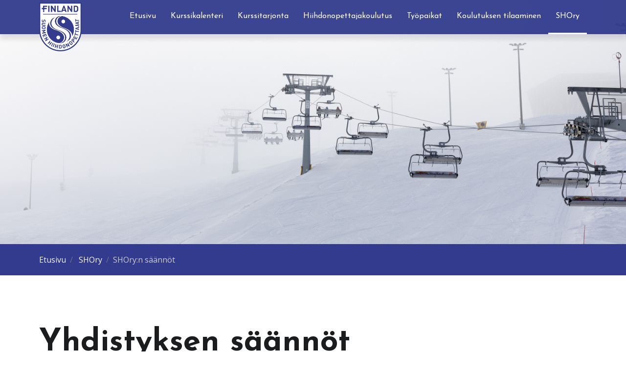

--- FILE ---
content_type: text/html; charset=utf-8
request_url: https://hiihdonopettajat.fi/saannot
body_size: 7434
content:
<!DOCTYPE html>
<!-- Made in Kixit -->
<html lang="fi">
<head>

	<!-- Basic -->
	<meta charset="utf-8">

	<title>Suomen Hiihdonopettajat ry:n säännöt - Suomen Hiihdonopettajat ry</title>
	<meta name="title" content="Suomen Hiihdonopettajat ry:n säännöt">
	<meta property="og:title" content="Suomen Hiihdonopettajat ry:n säännöt" />
	<meta name="author" content="Suomen Hiihdonopettajat ry">

	<meta http-equiv="X-UA-Compatible" content="IE=edge">

	<!-- Favicon -->
	<link rel="apple-touch-icon" sizes="180x180" href="/resources/images/apple-touch-icon.png">
    <link rel="icon" type="image/png" sizes="32x32" href="/resources/images/favicon-32x32.png">
    <link rel="icon" type="image/png" sizes="16x16" href="/resources/images/favicon-16x16.png">
    <link rel="manifest" href="/resources/images/site.webmanifest">
    <link rel="mask-icon" href="/resources/images/safari-pinned-tab.svg" color="#323b8d">
    <link rel="shortcut icon" href="/resources/images/favicon.ico">
    <meta name="msapplication-TileColor" content="#323b8d">
    <meta name="msapplication-config" content="/resources/images/browserconfig.xml">
    <meta name="theme-color" content="#ffffff">

	<!-- Mobile Metas -->
	<meta name="viewport" content="width=device-width, initial-scale=1, shrink-to-fit=no">

	<!-- Web Fonts  -->
	<link href="https://fonts.googleapis.com/css2?family=Josefin+Sans:wght@400;500;600;700&family=Open+Sans:wght@400;600;700;800&display=swap" rel="stylesheet">

	<!-- CSS -->
<link rel="stylesheet" href="/resources/styles/dist/combined-alasivu-0194a0d5ccf06e8cd7c7069383ecfefc.min.css">
	<link rel="stylesheet" href="/resources/styles/dist/modules.css">

    <!-- Head Libs -->
    <script src="/resources/vendor/jquery/jquery.js"></script>
	<script src="/resources/vendor/modernizr/modernizr.js"></script>

	

		<meta name="description" content="Suomen Hiihdonopettajat ry:n säännöt">
		<meta property="og:description" content="Suomen Hiihdonopettajat ry:n säännöt" />

<style>
.nav-main-a[href*=shory] {
border-bottom: 3px solid white;
}
</style>
<!-- Meta Pixel Code -->
<script>
!function(f,b,e,v,n,t,s)
{if(f.fbq)return;n=f.fbq=function(){n.callMethod?
n.callMethod.apply(n,arguments):n.queue.push(arguments)};
if(!f._fbq)f._fbq=n;n.push=n;n.loaded=!0;n.version='2.0';
n.queue=[];t=b.createElement(e);t.async=!0;
t.src=v;s=b.getElementsByTagName(e)[0];
s.parentNode.insertBefore(t,s)}(window, document,'script',
'https://connect.facebook.net/en_US/fbevents.js');
fbq('init', '395036564878851');
fbq('track', 'PageView');
</script>
<noscript><img height="1" width="1" style="display:none"
src="https://www.facebook.com/tr?id=395036564878851&ev=PageView&noscript=1"
/></noscript>
<!-- End Meta Pixel Code -->

<link id="stylelibraries" href="/admin/contents/stylelibrariescss?v=1769809062122" rel="stylesheet" type="text/css" />

<script type="text/javascript" src="/public/js/api/bonsait-siteapi.js?v=1769809062122"></script>

<script type="text/javascript">
window.addEventListener('load', function() {
Bonsait.collect('setup');
Bonsait.forms('setup');
});
</script>
</head>
<body>


			<header id="header" class="navigationbar at-top  logo-align-left menu-align-right nav-down" data-plugin-options='{"stickyEnabled": false, "stickyEnableOnBoxed": false, "stickyEnableOnMobile": false, "stickyStartAt": 106, "stickySetTop": "-106px", "stickyChangeLogo": false}'>
				<div class="container header_content d-flex align-items-center justify-content-between">
					<div class="logo-container">
						<div class="header-logo">
                            <div id="content-data-mainlogo" class="header-logo content-logo logo " data-bonsait-content-id="mainlogo" data-bonsait-content-type="logo">
                                <a id="site-logo-link" href="/">
                                    <img id="site-logo" alt="" src="/resources/public//logot/shory_logo_iso.png" data-sticky-top="32">
                                </a>
                            </div>
						</div>
					</div>
					<div class="nav-container">
						<div class="header-nav-mobile-btn">
							<div id="content-data-mobile-button" class="content-menu menu-mobile-button " style="" data-bonsait-content-id="mobile-button" data-bonsait-content-clazzprefix=""   data-bonsait-content-type="menu" data-bonsait-styleclazz-id="" data-styles-clazz="" data-styles-position="" data-styles-background="" data-styles-typography="" data-styles-boxshadow="" data-styles-border="" data-styles-effect=""><button class="btn header-btn-collapse-nav" data-toggle="collapse" data-target=".header-nav-mobile">
	<i class="fa fa-bars"></i>
</button></div>
						</div>
						<div class="header-nav-main">
							<div id="content-data-list_shory" class="content-menu menu-list_shory " style="" data-bonsait-content-id="list_shory" data-bonsait-content-clazzprefix=""   data-bonsait-content-type="menu" data-bonsait-styleclazz-id="" data-styles-clazz="" data-styles-position="" data-styles-background="" data-styles-typography="" data-styles-boxshadow="" data-styles-border="" data-styles-effect="">
<div class="header-nav-main  noborder effect-drop">
	<nav>
		<ul class="nav nav-pills" id="mainNav">
 
  		<li class="nav-item dropdown">
            
            
			
			<a class="nav-main-a dropdown-toggle" href="/etusivu" target="" >Etusivu</a>
			<ul class="dropdown-menu">
                <li class="">
                    <a class="headlink nav-sub-a" href="/etusivu">Etusivu</a>
                </li>
		<li class="nav-item ">
            
            
			
			<a class="nav-sub-a " href="/ajankohtaista" target="" tabindex="-1">Ajankohtaista</a>
		</li>
		<li class="nav-item ">
            
            
			
			<a class="nav-sub-a " href="/tietosuojaseloste" target="" tabindex="-1">Tietosuojaseloste</a>
		</li>
			</ul>
		</li>
		<li class="nav-item ">
            
            
			
			<a class="nav-main-a " href="/kurssikalenteri" target="" >Kurssikalenteri</a>
		</li>
		<li class="nav-item ">
            
            
			
			<a class="nav-main-a " href="/kurssitarjonta" target="" >Kurssitarjonta</a>
		</li>
		<li class="nav-item dropdown">
            
            
			
			<a class="nav-main-a dropdown-toggle" href="/kurssiesittelyt" target="" >Hiihdonopettajakoulutus</a>
			<ul class="dropdown-menu">
                <li class="">
                    <a class="headlink nav-sub-a" href="/kurssiesittelyt">Hiihdonopettajakoulutus</a>
                </li>
		<li class="nav-item ">
            
            
			
			<a class="nav-sub-a " href="/koulutusjarjestelmakaavio" target="" tabindex="-1">Shoryn koulutusjärjestelmä / ISIA-polku</a>
		</li>
		<li class="nav-item ">
            
            
			
			<a class="nav-sub-a " href="/koulutusmateriaalit" target="" tabindex="-1">Koulutusmateriaalit</a>
		</li>
		<li class="nav-item ">
            
            
			
			<a class="nav-sub-a " href="/isia-paivitykset-1" target="" tabindex="-1">Ulkomailla työskentely ja kouluttautuminen</a>
		</li>
			</ul>
		</li>
		<li class="nav-item dropdown">
            
            
			
			<a class="nav-main-a dropdown-toggle" href="/tyopaikat" target="" >Työpaikat</a>
			<ul class="dropdown-menu">
                <li class="">
                    <a class="headlink nav-sub-a" href="/tyopaikat">Työpaikat</a>
                </li>
		<li class="nav-item ">
            
            
			
			<a class="nav-sub-a " href="/avoimet-tyopaikat" target="" tabindex="-1">Avoimet työpaikat</a>
		</li>
			</ul>
		</li>
		<li class="nav-item ">
            
            
			
			<a class="nav-main-a " href="/koulutuksen-tilaaminen" target="" >Koulutuksen tilaaminen</a>
		</li>
  
    
    
    
    
    
    
   
		<li class="nav-item dropdown">
            
            
			
			<a class="nav-main-a dropdown-toggle" href="/shory" target="" >SHOry</a>
			<ul class="dropdown-menu">
                <li class="">
                    <a class="headlink nav-sub-a" href="/shory">SHOry</a>
                </li>
		<li class="nav-item dropdown">
            
            
			
			<a class="nav-sub-a dropdown-toggle" href="/ota-yhteytta" target="" tabindex="-1">Ota yhteyttä</a>
			<ul class="dropdown-menu">
                <li class="">
                    <a class="headlink nav-sub-a" href="/ota-yhteytta">Ota yhteyttä</a>
                </li>
		<li class="nav-item ">
            
            
			
			<a class="nav-sub-a " href="/kiitos" target="" tabindex="-1">Kiitos</a>
		</li>
			</ul>
		</li>
		<li class="nav-item ">
            
            
			
			<a class="nav-sub-a  outlink" href="/jasenrekisteri" target="_blank" tabindex="-1">Jäsenrekisteri</a>
		</li>
		<li class="nav-item ">
            
            
			
			<a class="nav-sub-a " href="/jaseneksi" target="" tabindex="-1">Liity jäseneksi</a>
		</li>
		<li class="nav-item ">
            
            
			
			<a class="nav-sub-a " href="/saannot" target="" tabindex="-1">SHOry:n säännöt</a>
		</li>
		<li class="nav-item ">
            
            
			
			<a class="nav-sub-a " href="/interski-vail-2027" target="" tabindex="-1">Interski Vail 2027</a>
		</li>
		<li class="nav-item ">
            
            
			
			<a class="nav-sub-a " href="/demoteam-finland" target="" tabindex="-1">Demo Team Finland</a>
		</li>
			</ul>
		</li>
		</ul>
	</nav>
</div>

</div>
						</div>
					</div>
				</div>
				<div class="header-nav-mobile effect-drop collapse">
					<div id="content-data-list-mobile" class="content-menu menu-list-mobile " style="" data-bonsait-content-id="list-mobile" data-bonsait-content-clazzprefix=""   data-bonsait-content-type="menu" data-bonsait-styleclazz-id="" data-styles-clazz="" data-styles-position="" data-styles-background="" data-styles-typography="" data-styles-boxshadow="" data-styles-border="" data-styles-effect="">
<nav>
	<ul class="nav nav-pills" id="mainNav">
		 
  		<li class="dropdown">



			<a class="dropdown-toggle" href="/etusivu" target="">Etusivu <i class="fa fa-caret-down"></i></a>
			<ul class="dropdown-menu">
		<li class="">



			<a class="" href="/ajankohtaista" target="">Ajankohtaista</a>
		</li>
		<li class="">



			<a class="" href="/tietosuojaseloste" target="">Tietosuojaseloste</a>
		</li>
			</ul>
		</li>
		<li class="">



			<a class="" href="/kurssikalenteri" target="">Kurssikalenteri</a>
		</li>
		<li class="">



			<a class="" href="/kurssitarjonta" target="">Kurssitarjonta</a>
		</li>
		<li class="dropdown">



			<a class="dropdown-toggle" href="/kurssiesittelyt" target="">Hiihdonopettajakoulutus <i class="fa fa-caret-down"></i></a>
			<ul class="dropdown-menu">
		<li class="">



			<a class="" href="/koulutusjarjestelmakaavio" target="">Shoryn koulutusjärjestelmä / ISIA-polku</a>
		</li>
		<li class="">



			<a class="" href="/koulutusmateriaalit" target="">Koulutusmateriaalit</a>
		</li>
		<li class="">



			<a class="" href="/isia-paivitykset-1" target="">Ulkomailla työskentely ja kouluttautuminen</a>
		</li>
			</ul>
		</li>
		<li class="dropdown">



			<a class="dropdown-toggle" href="/tyopaikat" target="">Työpaikat <i class="fa fa-caret-down"></i></a>
			<ul class="dropdown-menu">
		<li class="">



			<a class="" href="/avoimet-tyopaikat" target="">Avoimet työpaikat</a>
		</li>
			</ul>
		</li>
		<li class="">



			<a class="" href="/koulutuksen-tilaaminen" target="">Koulutuksen tilaaminen</a>
		</li>
  
    
    
    
    
    
    
   
		<li class="dropdown">



			<a class="dropdown-toggle" href="/shory" target="">SHOry <i class="fa fa-caret-down"></i></a>
			<ul class="dropdown-menu">
		<li class="dropdown">



			<a class="dropdown-toggle" href="/ota-yhteytta" target="">Ota yhteyttä <i class="fa fa-caret-down"></i></a>
			<ul class="dropdown-menu">
		<li class="">



			<a class="" href="/kiitos" target="">Kiitos</a>
		</li>
			</ul>
		</li>
		<li class="">



			<a class="" href="/jasenrekisteri" target="_blank">Jäsenrekisteri</a>
		</li>
		<li class="">



			<a class="" href="/jaseneksi" target="">Liity jäseneksi</a>
		</li>
		<li class="">



			<a class="" href="/saannot" target="">SHOry:n säännöt</a>
		</li>
		<li class="">



			<a class="" href="/interski-vail-2027" target="">Interski Vail 2027</a>
		</li>
		<li class="">



			<a class="" href="/demoteam-finland" target="">Demo Team Finland</a>
		</li>
			</ul>
		</li>
	</ul>
</nav>

</div>
				</div>
			</header>


	<div class="body">

		<div role="main" class="main">
			
			<div class="item-303" data-bonsait-content-id="303" data-bonsait-content-type="schema" data-bonsait-content-template="alasivuhero" data-bonsait-styleclazz-id="" data-bonsait-styleclazz-name="" data-bonsait-content-displaytitle="Alasivuhero " data-bonsait-content-multicontent="false">
<div class="alasivu_hero" style="background-image:url('/resources/public/2a275047-db41-43f1-8267-affef6975296.jpeg');">
</div>
</div>

			<section class="page-header">
				<div class="container">
					<div class="row">
						<div class="col-md">
							<div id="content-data-snapshot" class="content-menu menu-snapshot " style="" data-bonsait-content-id="snapshot" data-bonsait-content-clazzprefix=""   data-bonsait-content-type="menu" data-bonsait-styleclazz-id="" data-styles-clazz="" data-styles-position="" data-styles-background="" data-styles-typography="" data-styles-boxshadow="" data-styles-border="" data-styles-effect="">
<ul class="breadcrumb">
		<li class="breadcrumb-item"><a href="/">Etusivu</a></li>
					<li class="breadcrumb-item">


						<a class="" href="/shory" target="">SHOry</a>
					</li>
			<li class="breadcrumb-item active">SHOry:n säännöt</li>
</ul>
</div> 
						</div>
					</div>
				</div>
			</section>
			
			<div class="item-260" data-bonsait-content-id="260" data-bonsait-content-type="schema" data-bonsait-content-template="rows" data-bonsait-styleclazz-id="" data-bonsait-styleclazz-name="" data-bonsait-content-displaytitle="Palstat " data-bonsait-content-multicontent="false">





<section>

	<div class="container">


		<div class="row">
			<div class="col-md-12" >
				<div class="item-261" data-bonsait-content-id="261" data-bonsait-content-type="html" data-bonsait-content-template="" data-bonsait-styleclazz-id="" data-bonsait-styleclazz-name="" data-bonsait-content-displaytitle="Teksti " data-bonsait-content-multicontent="false"><h1>Yhdistyksen s&auml;&auml;nn&ouml;t</h1>
</div><div class="item-119" data-bonsait-content-id="119" data-bonsait-content-type="html" data-bonsait-content-template="" data-bonsait-styleclazz-id="" data-bonsait-styleclazz-name="" data-bonsait-content-displaytitle="Teksti " data-bonsait-content-multicontent="false"><h2>I luku - Yleisi&auml; s&auml;&auml;nn&ouml;ksi&auml;</h2>

<table align="center" border="0" cellpadding="1" cellspacing="1" width="100%">
	<tbody>
		<tr>
			<td valign="top" width="5%"><strong>1 &sect;</strong></td>
			<td>
			<p>Yhdistyksen nimi on Suomen Hiihdonopettajat ry ja kotipaikka on Helsinki.</p>
			</td>
		</tr>
		<tr>
			<td valign="top" width="5%"><strong>2 &sect;</strong></td>
			<td>
			<p>Yhdistyksen tarkoitus on lumiliikunnan edist&auml;minen sek&auml; hiihdonopettajien osaamisen kehitt&auml;minen.<br />
			<br />
			N&auml;iss&auml; s&auml;&auml;nn&ouml;iss&auml; k&auml;ytet&auml;&auml;n termi&auml; hiihdonopettaja viittaamaan lajista ja koulutustasosta riippumatta hiihtokouluissa opetettavien lumilajien (alppihiihto, lumilautailu, telemark, maastohiihto, soveltava alppihiihto) opetusteht&auml;viss&auml; toimiviin henkil&ouml;ihin</p>
			</td>
		</tr>
		<tr>
			<td valign="top" width="5%"><strong>3 &sect;</strong></td>
			<td>
			<p>Tarkoituksensa toteuttamiseksi yhdistys j&auml;rjest&auml;&auml; j&auml;senilleen, ett&auml; yhdistykseen kuulumattomille koulutus- ja keskustelutelutilaisuuksia sek&auml; niihin liittyvi&auml; tapahtumia kotimaassa ja ulkomailla.<br />
			<br />
			Yhdistys voi vastaanottaa lahjoituksia, testamentteja, omistaa toimintaansa varten tarpeellisia kiinteist&ouml;j&auml; ja harjoittaa lumiliikuntaan liittyv&auml;&auml; tiedotus- ja julkaisutoimintaa.</p>
			</td>
		</tr>
		<tr>
			<td valign="top" width="5%"><strong>4 &sect;</strong></td>
			<td>
			<p>Yhdistys voi ryhty&auml; yhteistoimintaan muiden samaan toiminta-alaan kuuluvien, kotimaassa tai ulkomailla toimivien yhteis&ouml;jen kanssa sek&auml; siin&auml; suhteessa joko liitty&auml; n&auml;ihin j&auml;seniksi tai solmia niiden kanssa yhteistoimintaa tarkoittavia sopimuksia.</p>
			</td>
		</tr>
	</tbody>
</table>

<h1></h1>

<h2>II luku - J&auml;senyys</h2>

<table align="center" border="0" cellpadding="1" cellspacing="1" width="100%">
	<tbody>
		<tr>
			<td valign="top" width="5%"><strong>5 &sect;</strong></td>
			<td>
			<p>Yhdistyksen varsinaisiksi j&auml;seniksi hyv&auml;ksyt&auml;&auml;n yhdistyksen j&auml;rjest&auml;mien tai hyv&auml;ksymien hiihdonopettajakurssien suorittaneita tai yhdistyksen hyv&auml;ksi eritt&auml;in huomattavasti toimineita henkil&ouml;it&auml;.</p>
			</td>
		</tr>
		<tr>
			<td valign="top" width="5%"><strong>6 &sect;</strong></td>
			<td>
			<p>Kunniaj&auml;seniksi voidaan yhdistyksen hallituksen esityksest&auml; yhdistyksen kokouksen p&auml;&auml;t&ouml;ksell&auml;, jonka on hyv&auml;ksynyt v&auml;hint&auml;&auml;n kaksi kolmasosaa (2/3) an-netuista &auml;&auml;nist&auml;, kutsua henkil&ouml;it&auml;, jotka ovat eritt&auml;in huomattavasti edist&auml;neet yhdistyksen toimintaa tai tarkoitusperien toteuttamista.<br />
			Kunniaj&auml;senell&auml; on t&auml;ydet j&auml;senoikeudet.&nbsp;Kunniaj&auml;sen on vapaa j&auml;senmaksuvelvollisuudesta.</p>
			</td>
		</tr>
		<tr>
			<td valign="top" width="5%"><strong>7 &sect;</strong></td>
			<td>
			<p>Yhdistyksen kannattajaj&auml;seneksi voivat hakea 18 vuotta t&auml;ytt&auml;neet yksityiset henkil&ouml;t sek&auml; oikeuskelpoiset yhteis&ouml;t ja s&auml;&auml;ti&ouml;t. Kannattajaj&auml;senill&auml; ei ole yhdistyksen kokouksissa &auml;&auml;nioikeutta, eik&auml; kannattajaj&auml;seni&auml; voida valita yhdistyksen hallitukseen.</p>
			</td>
		</tr>
		<tr>
			<td valign="top" width="5%"><strong>8 &sect;</strong></td>
			<td>
			<p>J&auml;senell&auml; on oikeus erota yhdistyksest&auml; ilmoittamalla siit&auml; kirjallisesti yhdistyksen hallitukselle tai sen puheenjohtajalle tai ilmoittamalla siit&auml; yhdistyksen kokouksessa p&ouml;yt&auml;kirjaan merkitt&auml;v&auml;ksi.</p>
			</td>
		</tr>
		<tr>
			<td valign="top" width="5%"><strong>9 &sect;</strong></td>
			<td>
			<p>Yhdistyksen kokous voi erottaa yhdistyksest&auml; j&auml;senen, jos j&auml;sen toimii yhdistyksen tarkoitusperien vastaisesti taikka j&auml;tt&auml;&auml; noudattamatta yhdistyksen s&auml;&auml;nt&ouml;jen m&auml;&auml;r&auml;yksi&auml; tai yhdistyksen kokouksen p&auml;&auml;t&ouml;ksi&auml;.</p>
			</td>
		</tr>
		<tr>
			<td valign="top" width="5%"><strong>10 &sect;</strong></td>
			<td>
			<p>J&auml;senilt&auml; peritt&auml;v&auml;n liittymis- ja vuotuisen j&auml;senmaksun suuruudesta p&auml;&auml;tt&auml;&auml; yhdistyksen vuosikokous. Kannattajaj&auml;senen, joka on yhteis&ouml; tai s&auml;&auml;ti&ouml;, j&auml;senmaksu on kaksi kertaa varsinaisen j&auml;senen j&auml;senmaksun suuruinen.<br />
			Yhdistyksen hallituksella on oikeus nimet&auml; j&auml;sen kantaj&auml;seneksi, jos j&auml;sen on suorittanut s&auml;&auml;nn&ouml;lliset liittymis- ja j&auml;senmaksut ja ollut yhdistyksen j&auml;senen&auml; kaksikymment&auml; (20) vuotta tai suorittanut kertakaikkisena suorituksena kymmenen (10) vuoden j&auml;senmaksut. Kantaj&auml;sen on vapaa j&auml;senmaksuvelvollisuudesta. Kantaj&auml;senell&auml; on t&auml;ydet j&auml;senoikeudet.<br />
			Uusia kantaj&auml;seni&auml; ei oteta pvm. 7.11.2020 j&auml;lkeen.</p>
			</td>
		</tr>
		<tr>
			<td valign="top" width="5%"><strong>11 &sect;</strong></td>
			<td>
			<p>Varsinaiset ja kannattavat j&auml;senet hyv&auml;ksyy yhdistyksen hallitus.</p>
			</td>
		</tr>
	</tbody>
</table>

<p></p>

<h2>III luku - Kokoukset</h2>

<table align="center" border="0" cellpadding="1" cellspacing="1" width="100%">
	<tbody>
		<tr>
			<td valign="top" width="5%"><strong>12 &sect;</strong></td>
			<td>Yhdistyksen vuosikokous pidet&auml;&auml;n vuosittain hallituksen m&auml;&auml;r&auml;&auml;m&auml;n&auml; p&auml;iv&auml;n&auml; viimeist&auml;&auml;n kuuden kuukauden kuluttua tilikauden p&auml;&auml;ttymisest&auml;.<br />
			<br />
			Yhdistyksen vuosikokouksessa k&auml;sitell&auml;&auml;n seuraavat asiat:
			<ol>
				<li>Kokouksen avaus</li>
				<li>Valitaan kokouksen puheenjohtaja, sihteeri, kaksi p&ouml;yt&auml;kirjantarkastajaa ja tarvittaessa kaksi &auml;&auml;ntenlaskijaa</li>
				<li>Todetaan kokouksen laillisuus ja p&auml;&auml;t&ouml;svaltaisuus</li>
				<li>Hyv&auml;ksyt&auml;&auml;n kokouksen ty&ouml;j&auml;rjestys</li>
				<li>Esitet&auml;&auml;n tilinp&auml;&auml;t&ouml;s, vuosikertomus ja toiminnantarkastajien/tilintarkastajien lausunto</li>
				<li>P&auml;&auml;tet&auml;&auml;n tilinp&auml;&auml;t&ouml;ksen vahvistamisesta ja vastuuvapauden my&ouml;nt&auml;misest&auml; hallitukselle ja muille vastuuvelvollisille</li>
				<li>Vahvistetaan toimintasuunnitelma, tulo- ja menoarvio sek&auml; liittymis- ja j&auml;senmaksujen suuruudet</li>
				<li>Valitaan hallituksen puheenjohtaja joka toinen vuosi ja erovuoroisten tilalle muut hallituksen j&auml;senet</li>
				<li>Valitaan mahdolliset yhdistyksen edustajat muihin yhteis&ouml;ihin tai annetaan hallitukselle valtuudet ko. henkil&ouml;iden valitsemiseksi.</li>
				<li>Valitaan tilintarkastaja ja toiminnantarkastaja tai toiminnantarkastaja ja varatoiminnantarkastaja.</li>
				<li>K&auml;sitell&auml;&auml;n muut kokouskutsussa mainitut asiat.</li>
				<li>Mik&auml;li yhdistyksen j&auml;sen haluaa saada jonkin asian yhdistyksen vuosikokouksen k&auml;sitelt&auml;v&auml;ksi, on h&auml;nen ilmoitettava siit&auml; kirjallisesti hallitukselle niin hyviss&auml; ajoin, ett&auml; asia voidaan sis&auml;llytt&auml;&auml; kokouskutsuun.</li>
			</ol>
			</td>
		</tr>
		<tr>
			<td valign="top" width="5%"><strong>13 &sect;</strong></td>
			<td>
			<p>Ylim&auml;&auml;r&auml;inen kokous pidet&auml;&auml;n, kun hallitus katsoo siihen olevan aihetta tai kun v&auml;hint&auml;&auml;n kymmenesosa (1/10) yhdistyksen varsinaisista j&auml;senist&auml; sit&auml; hallitukselta erityisesti ilmoitettua asiaa varten kirjallisesti vaatii. Ylim&auml;&auml;r&auml;isen kokouksen kutsussa on mainittava ne asiat, jotka ovat antaneet aiheen kokouksen koollekutsumiseen.</p>
			</td>
		</tr>
		<tr>
			<td valign="top" width="5%"><strong>14 &sect;</strong></td>
			<td>
			<p>Hallituksen on kutsuttava yhdistyksen kokoukset koolle v&auml;hint&auml;&auml;n kaksi viikkoa ennen kokousta s&auml;hk&ouml;postitse tai j&auml;senen niin erikseen halutessa kirjeill&auml;. Muut tiedonannot toimitetaan j&auml;senille hallituksen parhaaksi katsomalla tavalla.</p>
			</td>
		</tr>
		<tr>
			<td valign="top" width="5%"><strong>15 &sect;</strong></td>
			<td>
			<p>Yhdistyksen kokous on p&auml;&auml;t&ouml;svaltainen, kun se on s&auml;&auml;nt&ouml;jen mukaan koolle kutsuttu.</p>
			</td>
		</tr>
		<tr>
			<td valign="top" width="5%"><strong>16 &sect;</strong></td>
			<td>
			<p>Yhdistyksen kokoukseen voidaan osallistua hallituksen tai yhdistyksen kokouksen niin p&auml;&auml;tt&auml;ess&auml; my&ouml;s postitse taikka tietoliikenneyhteyden tai muun teknisen apuv&auml;lineen avulla.<br />
			<br />
			Yhdistyksen kokouksissa on jokaisella varsinaisella j&auml;senell&auml;, kantaj&auml;senell&auml; ja kunniaj&auml;senell&auml; yksi &auml;&auml;ni. Kannattajaj&auml;senell&auml; on kokouksessa l&auml;sn&auml;olo- ja puheoikeus.</p>
			</td>
		</tr>
		<tr>
			<td valign="top" width="5%"><strong>17 &sect;</strong></td>
			<td>
			<p>Yhdistyksen ja hallituksen kokouksissa on pidett&auml;v&auml; p&ouml;yt&auml;kirjaa. Yhdistyksen kokouksen p&ouml;yt&auml;kirjat on kokouksen puheenjohtaja ja sihteerin allekirjoitettava sek&auml; kahden p&ouml;yt&auml;kirjan tarkastajiksi kutsuttua kokouksen osanottajaa tarkistettava ja oikeaksi todistettava. Hallituksen ja jaoston p&ouml;yt&auml;kirja tarkistetaan heti tai seuraavassa kokouksessa.</p>
			</td>
		</tr>
		<tr>
			<td valign="top" width="5%"><strong>18 &sect;</strong></td>
			<td>
			<p>Yhdistyksen j&auml;sen, joka ei yhdy yhdistyksen tekem&auml;&auml;n p&auml;&auml;t&ouml;kseen, voi samassa kokouksessa, jossa p&auml;&auml;t&ouml;s tehd&auml;&auml;n tai p&ouml;yt&auml;kirjaa tarkistettaessa esitt&auml;&auml; p&ouml;yt&auml;kirjaan otettavaksi eri&auml;v&auml;n mielipiteens&auml;.</p>
			</td>
		</tr>
	</tbody>
</table>

<p></p>

<h2>IV luku - Hallitus</h2>

<table align="center" border="0" cellpadding="1" cellspacing="1" width="100%">
	<tbody>
		<tr>
			<td valign="top" width="5%"><strong>19 &sect;</strong></td>
			<td>
			<p>Yhdistyksen asioita hoitaa hallitus, joka yhdistyksen vuosikokous valitsee. Hal-litukseen kuuluu kahdeksi (2) vuodeksi kerrallaan valitut puheenjohtaja ja viisi (5) muuta j&auml;sent&auml;, joista viimeksi mainituista on kaksi (2) tai kolme (3) vuosittain erovuorossa. Ensimm&auml;isen&auml; vuonna valitaan arpomalla kolme (3) erovuoroista.</p>
			</td>
		</tr>
		<tr>
			<td valign="top" width="5%"><strong>20 &sect;</strong></td>
			<td>
			<p>Hallitus valitsee keskuudestaan varapuheenjohtajan ja keskuudestaan tai sen ulkopuolelta sihteerin, taloushoitajan sek&auml; muut mahdolliset toimihenkil&ouml;t.</p>
			</td>
		</tr>
		<tr>
			<td valign="top" width="5%"><strong>21 &sect;</strong></td>
			<td>
			<p>Hallitus kokoontuu puheenjohtajan tai h&auml;nen ollessaan estynyt varapuheenjohtajan kutsusta tarvittaessa tai jos v&auml;hint&auml;&auml;n puolet hallituksen j&auml;senist&auml; kirjallisesti sit&auml; vaatii. Hallitus on p&auml;&auml;t&ouml;svaltainen, kun v&auml;hint&auml;&auml;n puolet sen j&auml;senist&auml; on l&auml;sn&auml;. Erimielisyydet ratkaistaan &auml;&auml;nestyksell&auml;.</p>
			</td>
		</tr>
	</tbody>
</table>

<p></p>

<h2>V luku - Erin&auml;isi&auml; s&auml;&auml;nn&ouml;ksi&auml;</h2>

<table align="center" border="0" cellpadding="1" cellspacing="1" width="100%">
	<tbody>
		<tr>
			<td valign="top" width="5%"><strong>22 &sect;</strong></td>
			<td>
			<p>Yhdistyksen nimen kirjoittavat puheenjohtaja tai varapuheenjohtaja, jompikumpi yhdess&auml; jonkun hallituksen j&auml;senen kanssa. hallitus voi antaa nimenkirjoitusoikeuden yhdistyksen toimihenkil&ouml;lle.</p>
			</td>
		</tr>
		<tr>
			<td valign="top" width="5%"><strong>23 &sect;</strong></td>
			<td>
			<p>Yhdistyksen tilikautena on 1.7.-30.6.</p>
			</td>
		</tr>
		<tr>
			<td valign="top" width="5%"><strong>24 &sect;</strong></td>
			<td>
			<p>Tilintarkastajien ja / tai toiminnantarkastajien tulee ennen marraskuun 1. p&auml;iv&auml;&auml; antaa yhdistyksen hallitukselle kirjallinen, yhdistyksen vuosikokoukselle osoitettu kertomus toimittamastaan yhdistyksen hallinnon ja tilien tarkastuksesta.</p>
			</td>
		</tr>
	</tbody>
</table>

<p></p>

<h2>VI luku - S&auml;&auml;nt&ouml;jen muuttaminen, yhdistyksen purkautuminen ja viites&auml;&auml;nn&ouml;s</h2>

<table align="center" border="0" cellpadding="1" cellspacing="1" width="100%">
	<tbody>
		<tr>
			<td valign="top" width="5%"><strong>25 &sect;</strong></td>
			<td>
			<p>Yhdistyksen s&auml;&auml;nt&ouml;jen muuttamisesta on p&auml;&auml;tett&auml;v&auml; v&auml;hint&auml;&auml;n kahden kolmanneksin (2/3) &auml;&auml;nten enemmist&ouml;ll&auml; luettuna &auml;&auml;nestyksess&auml; annetuista &auml;&auml;nist&auml;.</p>
			</td>
		</tr>
		<tr>
			<td valign="top" width="5%"><strong>26 &sect;</strong></td>
			<td>
			<p>Yhdistyksen purkamisesta on p&auml;&auml;tett&auml;v&auml; kahdessa (2) v&auml;hint&auml;&auml;n kahden (2) kuukauden v&auml;liajoin pidett&auml;v&auml;ss&auml; yhdistyksen kokouksessa kolmen nelj&auml;nneksin (3/4) &auml;&auml;nten enemmist&ouml;ll&auml; luettuna &auml;&auml;nestyksess&auml; annetuista &auml;&auml;nist&auml;.</p>
			</td>
		</tr>
		<tr>
			<td valign="top" width="5%"><strong>27 &sect;</strong></td>
			<td>
			<p>Yhdistyksen purkautuessa k&auml;ytet&auml;&auml;n sen j&auml;ljell&auml; olevat varat lumiliikunnan koulutuksen edist&auml;miseen viimeisen kokouksen p&auml;&auml;t&ouml;ksen mukaisesti.</p>
			</td>
		</tr>
		<tr>
			<td valign="top" width="5%"><strong>28 &sect;</strong></td>
			<td>
			<p>Muutoin yhdistyksen toiminnassa noudatetaan voimassa olevan yhdistyslain s&auml;&auml;nn&ouml;ksi&auml;.</p>
			</td>
		</tr>
	</tbody>
</table>
</div>
			</div>
		</div>
							

	</div>

</section>
</div>

			<footer id="footer">
    <div class="ylafooter">
        <div class="container">
            <div class="row">
                <div class="col-lg-1 col-md-2 col-3 footer-logo">
                    <a aria-label="Etusivu" class="homelink" href="/">
                        <img alt="SHOry logo" src="/resources/public//logot/musta_logo_iso.png">
                    </a>
                </div>
                <div class="col-lg-9 col-md-6 col-3">
                </div>
                <div class="col-lg-1 col-md-2 col-3 footer-logo">
                    <img alt="ISIA logo" src="/resources/public//logot/isia.png">
                </div>
                <div class="col-lg-1 col-md-2 col-3 footer-logo">
                    <img alt="Inter Ski logo" src="/resources/public//logot/interski.png">
                </div>
            </div>
            <div class="row">
                <div class="col-lg-4">
                    <div id="content-data-footerleft_fi" class="content-template bonsait-content-inline-editable" style="" data-bonsait-content-id="footerleft_fi" data-bonsait-content-type="template" data-bonsait-styleclazz-id="" data-styles-clazz="" data-styles-position="" data-styles-background="" data-styles-typography="" data-styles-boxshadow="" data-styles-border="" data-styles-effect=""><h3>Ota yhteytt&auml;</h3>

<p>Suomen Hiihdonopettajat ry<br />
<a href="mailto:shory@hiihdonopettajat.com">shory@hiihdonopettajat.</a><a href="http://shory@hiihdonopettajat.fi">fi</a><br />
+358 45 7834 8009</p>
</div>
                </div>
                <div class="col-lg-4">
                    <div id="content-data-footercenter_fi" class="content-template bonsait-content-inline-editable" style="" data-bonsait-content-id="footercenter_fi" data-bonsait-content-type="template" data-bonsait-styleclazz-id="" data-styles-clazz="" data-styles-position="" data-styles-background="" data-styles-typography="" data-styles-boxshadow="" data-styles-border="" data-styles-effect=""><h3>Seuraa meit&auml;</h3>

<p><a href="https://www.facebook.com/Hiihdonopettajat/" target="_blank">Facebook</a><br />
<a href="https://www.instagram.com/finnishsnowsportinstructors/" target="_blank">Instagram</a></p>
</div>
                </div>
                <div class="col-lg-4">
                    <div id="content-data-footerright_fi" class="content-template bonsait-content-inline-editable" style="" data-bonsait-content-id="footerright_fi" data-bonsait-content-type="template" data-bonsait-styleclazz-id="" data-styles-clazz="" data-styles-position="" data-styles-background="" data-styles-typography="" data-styles-boxshadow="" data-styles-border="" data-styles-effect=""><h3>Pikavalikko</h3>

<p><a href="/jaseneksi">J&auml;seneksi</a><br />
<a href="/usein-kysyttya">Usein kysytty&auml;</a><br />
<a href="/shory">SHOry</a></p>
</div>
                </div>
            </div>
        </div>
    </div>
    <div class="alafooter">
        <div class="container">
            <div class="row">
                <div class="col-md-6">
                    <div class="tietosuoja">
                        <a href="/tietosuojaseloste">Tietosuojaseloste</a>
                    </div>
                </div>
                <div class="col-md-6">
                    <div class="copyright">
                        <p>© 2026 Suomen Hiihdonopettajat ry | Design <span><a href="https://www.kixit.fi/" target="_blank">Kixit</a></span></p>
                    </div>
                </div>
            </div>
        </div>
    </div>
</footer>


		</div>
	</div>

	<!-- popper doesn't like out minify system -->
	<script src="/resources/vendor/popper/popper.min.js"></script>

<script type="text/javascript" src="/resources/scripts/dist/combined-alasivu-a1a94423f86f22c4f884e807f43de937.min.js"></script>

</body>
</html>


--- FILE ---
content_type: text/css; charset=utf-8
request_url: https://hiihdonopettajat.fi/admin/contents/stylelibrariescss?v=1769809062122
body_size: 1277
content:
.menu-footer a.active {color:#f2f6f8;animation-appear:appear;animation-timing-function:ease;}.menu-list a.active {background-color:#323b8d;color:#ffffff;animation-appear:appear;animation-timing-function:ease;}.menu-list a:hover {background-color:#323b8d;color:#ffffff;animation-appear:appear;animation-timing-function:ease;}.menu-list a {padding-top:10px;padding-left:13px;padding-right:13px;padding-bottom:10px;text-decoration:none;animation-appear:appear;animation-timing-function:ease;}.menu-footer {padding-left:13px;padding-right:13px;animation-appear:appear;animation-timing-function:ease;}.menu-list {float:none;font-weight:600;animation-appear:appear;animation-timing-function:ease;}.menu-footer a {padding-left:13px;padding-right:13px;animation-appear:appear;animation-timing-function:ease;}footer a.active {background-color:transparent;color:#000000;animation-appear:appear;animation-timing-function:ease;}footer a:hover {color:#f2f6f8;text-decoration:underline;animation-appear:appear;animation-timing-function:ease;}footer a {color:#f8f4fb;animation-appear:appear;animation-timing-function:ease;}.logo {font-family:'Montserrat';font-weight:600;animation-timing-function:ease;}body {animation-appear:appear;}footer {margin-top:120px;padding-top:60px;background-color:#000323;color:#f2f6f8;animation-timing-function:ease;}header {display:inherit;animation-timing-function:ease;}body h1 {margin-bottom:25px;font-weight:700;font-size:4em;line-height:1.2em;animation-timing-function:ease;}body h2 {margin-bottom:25px;font-weight:700;font-size:3em;line-height:1.2em;animation-timing-function:ease;}body h3 {margin-bottom:15px;font-weight:700;font-size:1.8em;line-height:1.2em;animation-timing-function:ease;}body h4 {margin-bottom:14px;font-weight:400;font-size:1.4em;line-height:1.2em;animation-appear:appear;}body h5 {margin-bottom:9px;font-weight:600;font-size:1em;line-height:1.2em;text-transform:uppercase;animation-appear:appear;}body h6 {margin-bottom:9px;color:#3eb2d9;font-size:1em;line-height:1.2em;animation-appear:appear;}body a {padding-top:3px;padding-bottom:3px;text-decoration:none;border-bottom:2px solid #323b8d;animation-timing-function:ease;}body a:hover {background-color:#323b8d;color:#f2f6f8;text-decoration:none;animation-timing-function:ease;}.menu-snapshot {animation-timing-function:ease;}.item-519 {margin-top:60px;}.item-517 {display:block;}.item-518 {display:flex;justify-content:flex-start;}.section_padding {padding-top:50px;padding-bottom:50px;background-color:#3d4041;color:#ffffff;}.item-100 {padding-top:100px;background-color:#f2f6f8;}.item-133 {border-bottom:20px solid #323b8d;}.item-101 {margin-bottom:-120px;padding-top:40px;background-color:#f2f6f8;}.item-136 {text-align:center;}.item-137 {margin-top:80px;margin-bottom:120px;}.item-144 {margin-bottom:40px;}.item-145 {padding-left:30px;border-left:2px solid #343e3d;}.item-146 {margin-top:-20px;margin-bottom:40px;}.item-5 {margin-bottom:40px;}.item-166 {margin-bottom:40px;}.item-167 {margin-bottom:40px;}.item-184 {margin-top:-10px;margin-bottom:-150px;}.item-231 {height:70px;}.item-104 {margin-bottom:40px;}.item-235 {margin-bottom:40px;}.item-236 {margin-bottom:40px;}.item-241 {margin-bottom:40px;}.item-242 {margin-bottom:40px;}.item-243 {margin-bottom:40px;}.item-244 {margin-bottom:40px;}.item-245 {margin-bottom:40px;}.item-246 {margin-bottom:40px;}.item-249 {margin-bottom:40px;}.item-266 {margin-bottom:80px;}.item-268 {margin-bottom:40px;}.item-269 {margin-bottom:40px;}.item-270 {margin-bottom:40px;}.item-273 {margin-bottom:40px;}.item-108 {margin-bottom:80px;}.item-275 {background-color:#f2f6f8;}.item-161 {margin-bottom:-120px;padding-bottom:120px;background-color:#f2f6f8;}.item-276 {margin-top:-120px;margin-bottom:-80px;}.item-281 {margin-top:100px;margin-bottom:100px;padding-top:200px;padding-bottom:200px;background-image:linear-gradient(0deg,rgba(0,0,0,0.5),rgba(0,0,0,0.5)),url('/resources/public//Shory_www/shory_opet.jpg');background-repeat:no-repeat;background-position:center center;background-size:cover;}.item-283 {text-align:center;}.item-285 {margin-top:100px;margin-bottom:-120px;padding-top:200px;padding-bottom:200px;background-image:linear-gradient(0deg,rgba(0,0,0,0.5),rgba(0,0,0,0.5)),url('/resources/public//Shory_www/shory_temppuilu.jpg');background-repeat:no-repeat;background-position:center center;background-size:cover;}.item-287 {text-align:center;}.item-105 {margin-bottom:60px;}.item-289 {margin-bottom:50px;padding-left:120px;padding-right:120px;}.item-291 {padding-bottom:100px;background-color:#f2f6f8;}.item-292 {margin-top:-100px;margin-bottom:-60px;}.item-293 {margin-bottom:-120px;padding-top:200px;padding-bottom:200px;background-image:linear-gradient(0deg,rgba(0,0,0,0.5),rgba(0,0,0,0.5)),url('/resources/public//Shory_www/shory_temppuilu.jpg');background-repeat:no-repeat;background-position:center center;background-size:cover;}.item-295 {text-align:center;}.item-301 {padding-left:120px;padding-right:120px;}.item-308 {margin-bottom:80px;}.item-310 {margin-bottom:40px;}.item-314 {margin-bottom:80px;}.item-155 {margin-bottom:40px;}.item-319 {margin-bottom:40px;}.item-318 {margin-bottom:40px;}.item-326 {margin-bottom:40px;}.item-329 {margin-top:80px;}.item-334 {margin-top:100px;}.item-343 {margin-bottom:80px;}.item-349 {margin-bottom:80px;}.item-347 {border-bottom:20px solid #323b8d;}.item-348 {padding-top:100px;background-color:#f2f6f8;}.item-349 {margin-top:-10px;margin-bottom:-150px;}.item-350 {margin-top:80px;margin-bottom:120px;}.item-351 {margin-bottom:-120px;padding-top:40px;background-color:#f8fdff;}.item-365 {margin-top:20px;margin-left:20px;margin-right:20px;}.item-367 {margin-bottom:40px;}.item-359 {margin-bottom:40px;}.item-389 {text-align:center;}.item-390 {padding-left:50px;padding-right:50px;}.item-391 {padding-left:50px;padding-right:50px;}.item-409 {text-align:center;}.item-418 {margin-bottom:40px;}.item-322 {padding-bottom:40px;}.item-430 {padding-left:50px;padding-right:50px;}.item-453 {margin-top:-100px;margin-bottom:-60px;}.item-454 {padding-bottom:100px;background-color:#f2f6f8;}.item-456 {margin-bottom:60px;}.item-460 {text-align:center;}@media (max-width:1199.98px) {.item-184 {margin-bottom:-80px;}.item-276 {margin-top:-80px;margin-bottom:-10px;}.item-275 {padding-top:10px;}.item-292 {margin-top:0px;margin-bottom:-10px;}.item-291 {padding-top:20px;}.item-349 {margin-bottom:-80px;}.item-453 {margin-top:0px;margin-bottom:-10px;}.item-454 {padding-top:20px;}}@media (max-width:991.98px) {.menu-footer li {padding-bottom:4px;width:100%;display:block;animation-appear:appear;animation-timing-function:ease;}.item-184 {margin-bottom:-80px;}.item-276 {margin-top:-80px;margin-bottom:-10px;}.item-275 {padding-top:30px;}.item-292 {margin-top:-20px;margin-bottom:-10px;}.item-291 {padding-top:20px;}.item-296 {padding-left:0px;padding-right:0px;}.item-289 {padding-left:0px;padding-right:0px;}.item-301 {padding-left:0px;padding-right:0px;}.item-144 {display:none;float:none;}.item-145 {margin-left:0px;padding-left:0px;border-left:0px ;}.item-349 {margin-bottom:-80px;}.item-375 {padding-left:0px;padding-right:0px;}.item-396 {padding-left:0px;padding-right:0px;}.item-426 {padding-left:0px;padding-right:0px;}.item-453 {margin-top:-20px;margin-bottom:-10px;}.item-454 {padding-top:20px;}}@media (max-width:767.98px) {.menu-footer li {padding-bottom:2px;width:100%;display:block;animation-appear:appear;animation-timing-function:ease;}.menu-footer a {width:100%;display:inherit;animation-appear:appear;animation-timing-function:ease;}.item-145 {padding-left:0px;border-left:0px ;}.item-184 {margin-bottom:-40px;}.item-276 {margin-top:-40px;margin-bottom:-10px;}.item-275 {padding-top:30px;}.item-292 {margin-top:0px;margin-bottom:-10px;}.item-291 {padding-top:30px;}.item-296 {padding-left:0px;padding-right:0px;}.item-289 {padding-left:0px;padding-right:0px;}.item-301 {padding-left:0px;padding-right:0px;}.item-144 {display:none;}.item-349 {margin-bottom:-40px;}.item-375 {padding-left:0px;padding-right:0px;}.item-396 {padding-left:0px;padding-right:0px;}.item-426 {padding-left:0px;padding-right:0px;}.item-453 {margin-top:0px;margin-bottom:-10px;}.item-454 {padding-top:30px;}}@media (max-width:575.98px) {.menu-footer a {padding-left:0px;animation-appear:appear;animation-timing-function:ease;}.menu-footer {margin-top:20px;animation-appear:appear;animation-timing-function:ease;}.item-145 {padding-left:0px;border-left:0px ;}.item-184 {margin-bottom:-40px;}.item-276 {margin-top:-20px;margin-bottom:-10px;}.item-275 {padding-top:30px;}.item-292 {margin-top:0px;margin-bottom:-10px;}.item-291 {padding-top:40px;padding-bottom:60px;}.item-289 {padding-left:0px;padding-right:0px;}.item-301 {padding-left:0px;padding-right:0px;}.item-144 {display:none;}.item-349 {margin-bottom:-40px;}.item-453 {margin-top:0px;margin-bottom:-10px;}.item-454 {padding-top:40px;padding-bottom:60px;}}

--- FILE ---
content_type: application/javascript
request_url: https://hiihdonopettajat.fi/resources/scripts/dist/combined-alasivu-a1a94423f86f22c4f884e807f43de937.min.js
body_size: 58925
content:
(function($) {$.fn.appear =function(fn,options) {var settings =$.extend({data:undefined,one:true,accX:0,accY:0
 },options);return this.each(function() {var t =$(this);t.appeared =false;if (!fn) {t.trigger('appear',settings.data);return;}
 var w =$(window);var check =function() {if (!t.is(':visible')) {t.appeared =false;return;}
 var a =w.scrollLeft();var b =w.scrollTop();var o =t.offset();var x =o.left;var y =o.top;var ax =settings.accX;var ay =settings.accY;var th =t.height();var wh =w.height();var tw =t.width();var ww =w.width();if (y + th + ay >=b &&y <=b + wh + ay &&x + tw + ax >=a &&x <=a + ww + ax) {if (!t.appeared) t.trigger('appear',settings.data);} else {t.appeared =false;}
 };var modifiedFn =function() {t.appeared =true;if (settings.one) {w.unbind('scroll',check);var i =$.inArray(check,$.fn.appear.checks);if (i >=0) $.fn.appear.checks.splice(i,1);}
 fn.apply(this,arguments);};if (settings.one) t.one('appear',settings.data,modifiedFn);else t.bind('appear',settings.data,modifiedFn);w.scroll(check);$.fn.appear.checks.push(check);(check)();});};$.extend($.fn.appear,{checks:[],timeout:null,checkAll:function() {var length =$.fn.appear.checks.length;if (length > 0) while (length--) ($.fn.appear.checks[length])();},run:function() {if ($.fn.appear.timeout) clearTimeout($.fn.appear.timeout);$.fn.appear.timeout =setTimeout($.fn.appear.checkAll,20);}
 });$.each(['append','prepend','after','before','attr','removeAttr','addClass','removeClass','toggleClass','remove','css','show','hide'],function(i,n) {var old =$.fn[n];if (old) {$.fn[n] =function() {var r =old.apply(this,arguments);$.fn.appear.run();return r;}
 }
 });})(jQuery);jQuery.easing['jswing'] =jQuery.easing['swing'];jQuery.extend(jQuery.easing,{def:'easeOutQuad',swing:function (x,t,b,c,d) {return jQuery.easing[jQuery.easing.def](x,t,b,c,d);},easeInQuad:function (x,t,b,c,d) {return c*(t/=d)*t + b;},easeOutQuad:function (x,t,b,c,d) {return -c *(t/=d)*(t-2) + b;},easeInOutQuad:function (x,t,b,c,d) {if ((t/=d/2) < 1) return c/2*t*t + b;return -c/2 * ((--t)*(t-2) - 1) + b;},easeInCubic:function (x,t,b,c,d) {return c*(t/=d)*t*t + b;},easeOutCubic:function (x,t,b,c,d) {return c*((t=t/d-1)*t*t + 1) + b;},easeInOutCubic:function (x,t,b,c,d) {if ((t/=d/2) < 1) return c/2*t*t*t + b;return c/2*((t-=2)*t*t + 2) + b;},easeInQuart:function (x,t,b,c,d) {return c*(t/=d)*t*t*t + b;},easeOutQuart:function (x,t,b,c,d) {return -c * ((t=t/d-1)*t*t*t - 1) + b;},easeInOutQuart:function (x,t,b,c,d) {if ((t/=d/2) < 1) return c/2*t*t*t*t + b;return -c/2 * ((t-=2)*t*t*t - 2) + b;},easeInQuint:function (x,t,b,c,d) {return c*(t/=d)*t*t*t*t + b;},easeOutQuint:function (x,t,b,c,d) {return c*((t=t/d-1)*t*t*t*t + 1) + b;},easeInOutQuint:function (x,t,b,c,d) {if ((t/=d/2) < 1) return c/2*t*t*t*t*t + b;return c/2*((t-=2)*t*t*t*t + 2) + b;},easeInSine:function (x,t,b,c,d) {return -c * Math.cos(t/d * (Math.PI/2)) + c + b;},easeOutSine:function (x,t,b,c,d) {return c * Math.sin(t/d * (Math.PI/2)) + b;},easeInOutSine:function (x,t,b,c,d) {return -c/2 * (Math.cos(Math.PI*t/d) - 1) + b;},easeInExpo:function (x,t,b,c,d) {return (t==0) ?b :c * Math.pow(2,10 * (t/d - 1)) + b;},easeOutExpo:function (x,t,b,c,d) {return (t==d) ?b+c :c * (-Math.pow(2,-10 * t/d) + 1) + b;},easeInOutExpo:function (x,t,b,c,d) {if (t==0) return b;if (t==d) return b+c;if ((t/=d/2) < 1) return c/2 * Math.pow(2,10 * (t - 1)) + b;return c/2 * (-Math.pow(2,-10 * --t) + 2) + b;},easeInCirc:function (x,t,b,c,d) {return -c * (Math.sqrt(1 - (t/=d)*t) - 1) + b;},easeOutCirc:function (x,t,b,c,d) {return c * Math.sqrt(1 - (t=t/d-1)*t) + b;},easeInOutCirc:function (x,t,b,c,d) {if ((t/=d/2) < 1) return -c/2 * (Math.sqrt(1 - t*t) - 1) + b;return c/2 * (Math.sqrt(1 - (t-=2)*t) + 1) + b;},easeInElastic:function (x,t,b,c,d) {var s=1.70158;var p=0;var a=c;if (t==0) return b;if ((t/=d)==1) return b+c;if (!p) p=d*.3;if (a < Math.abs(c)) {a=c;var s=p/4;}
else var s =p/(2*Math.PI) * Math.asin (c/a);return -(a*Math.pow(2,10*(t-=1)) * Math.sin((t*d-s)*(2*Math.PI)/p )) + b;},easeOutElastic:function (x,t,b,c,d) {var s=1.70158;var p=0;var a=c;if (t==0) return b;if ((t/=d)==1) return b+c;if (!p) p=d*.3;if (a < Math.abs(c)) {a=c;var s=p/4;}
else var s =p/(2*Math.PI) * Math.asin (c/a);return a*Math.pow(2,-10*t) * Math.sin((t*d-s)*(2*Math.PI)/p ) + c + b;},easeInOutElastic:function (x,t,b,c,d) {var s=1.70158;var p=0;var a=c;if (t==0) return b;if ((t/=d/2)==2) return b+c;if (!p) p=d*(.3*1.5);if (a < Math.abs(c)) {a=c;var s=p/4;}
else var s =p/(2*Math.PI) * Math.asin (c/a);if (t < 1) return -.5*(a*Math.pow(2,10*(t-=1)) * Math.sin((t*d-s)*(2*Math.PI)/p )) + b;return a*Math.pow(2,-10*(t-=1)) * Math.sin((t*d-s)*(2*Math.PI)/p )*.5 + c + b;},easeInBack:function (x,t,b,c,d,s) {if (s ==undefined) s =1.70158;return c*(t/=d)*t*((s+1)*t - s) + b;},easeOutBack:function (x,t,b,c,d,s) {if (s ==undefined) s =1.70158;return c*((t=t/d-1)*t*((s+1)*t + s) + 1) + b;},easeInOutBack:function (x,t,b,c,d,s) {if (s ==undefined) s =1.70158;if ((t/=d/2) < 1) return c/2*(t*t*(((s*=(1.525))+1)*t - s)) + b;return c/2*((t-=2)*t*(((s*=(1.525))+1)*t + s) + 2) + b;},easeInBounce:function (x,t,b,c,d) {return c - jQuery.easing.easeOutBounce (x,d-t,0,c,d) + b;},easeOutBounce:function (x,t,b,c,d) {if ((t/=d) < (1/2.75)) {return c*(7.5625*t*t) + b;} else if (t < (2/2.75)) {return c*(7.5625*(t-=(1.5/2.75))*t + .75) + b;} else if (t < (2.5/2.75)) {return c*(7.5625*(t-=(2.25/2.75))*t + .9375) + b;} else {return c*(7.5625*(t-=(2.625/2.75))*t + .984375) + b;}
},easeInOutBounce:function (x,t,b,c,d) {if (t < d/2) return jQuery.easing.easeInBounce (x,t*2,0,c,d) * .5 + b;return jQuery.easing.easeOutBounce (x,t*2-d,0,c,d) * .5 + c*.5 + b;}
});(function (factory) {if (typeof define ==='function'&&define.amd) {define(['jquery'],factory);} else if (typeof exports ==='object') {factory(require('jquery'));} else {factory(jQuery);}
}(function ($) {var pluses =/\+/g;

function encode(s) {return config.raw ?s :encodeURIComponent(s);}
function decode(s) {return config.raw ?s :decodeURIComponent(s);}
function stringifyCookieValue(value) {return encode(config.json ?JSON.stringify(value) :String(value));}
function parseCookieValue(s) {if (s.indexOf('"') ===0) {s =s.slice(1,-1).replace(/\\"/g, '"').replace(/\\\\/g, '\\');

}
try {s =decodeURIComponent(s.replace(pluses,' '));return config.json ?JSON.parse(s) :s;} catch(e) {}
}
function read(s,converter) {var value =config.raw ?s :parseCookieValue(s);return $.isFunction(converter) ?converter(value) :value;}
var config =$.cookie =function (key,value,options) {if (value !==undefined &&!$.isFunction(value)) {options =$.extend({},config.defaults,options);if (typeof options.expires ==='number') {var days =options.expires,t =options.expires =new Date();t.setTime(+t + days * 864e+5);}
return (document.cookie =[encode(key),'=',stringifyCookieValue(value),options.expires ?'; expires='+ options.expires.toUTCString() :'',options.path ?'; path='+ options.path :'',options.domain ?'; domain='+ options.domain :'',options.secure ?'; secure':''].join(''));}
var result =key ?undefined :{};var cookies =document.cookie ?document.cookie.split('; ') :[];for (var i =0,l =cookies.length;i < l;i++) {var parts =cookies[i].split('=');var name =decode(parts.shift());var cookie =parts.join('=');if (key &&key ===name) {result =read(cookie,value);break;}
if (!key &&(cookie =read(cookie)) !==undefined) {result[name] =cookie;}
}
return result;};config.defaults ={};$.removeCookie =function (key,options) {if ($.cookie(key) ===undefined) {return false;}
$.cookie(key,'',$.extend({},options,{expires:-1 }));return !$.cookie(key);};}));!function(t,e){"object"==typeof exports&&"undefined"!=typeof module?e(exports,require("jquery"),require("popper.js")):"function"==typeof define&&define.amd?define(["exports","jquery","popper.js"],e):e(t.bootstrap={},t.jQuery,t.Popper)}(this,function(t,e,c){"use strict";function i(t,e){for(var n=0;n<e.length;n++){var i=e[n];i.enumerable=i.enumerable||!1,i.configurable=!0,"value"in i&&(i.writable=!0),Object.defineProperty(t,i.key,i)}}function o(t,e,n){return e&&i(t.prototype,e),n&&i(t,n),t}function h(r){for(var t=1;t<arguments.length;t++){var s=null!=arguments[t]?arguments[t]:{},e=Object.keys(s);"function"==typeof Object.getOwnPropertySymbols&&(e=e.concat(Object.getOwnPropertySymbols(s).filter(function(t){return Object.getOwnPropertyDescriptor(s,t).enumerable}))),e.forEach(function(t){var e,n,i;e=r,i=s[n=t],n in e?Object.defineProperty(e,n,{value:i,enumerable:!0,configurable:!0,writable:!0}):e[n]=i})}return r}e=e&&e.hasOwnProperty("default")?e.default:e,c=c&&c.hasOwnProperty("default")?c.default:c;var r,n,s,a,l,u,f,d,_,g,m,p,v,E,y,T,C,I,A,D,b,S,w,N,O,k,P,L,j,R,H,W,M,x,U,K,F,V,Q,B,Y,G,q,z,X,J,Z,$,tt,et,nt,it,rt,st,ot,at,lt,ht,ct,ut,ft,dt,_t,gt,mt,pt,vt,Et,yt,Tt,Ct,It,At,Dt,bt,St,wt,Nt,Ot,kt,Pt,Lt,jt,Rt,Ht,Wt,Mt,xt,Ut,Kt,Ft,Vt,Qt,Bt,Yt,Gt,qt,zt,Xt,Jt,Zt,$t,te,ee,ne,ie,re,se,oe,ae,le,he,ce,ue,fe,de,_e,ge,me,pe,ve,Ee,ye,Te,Ce,Ie,Ae,De,be,Se,we,Ne,Oe,ke,Pe,Le,je,Re,He,We,Me,xe,Ue,Ke,Fe,Ve,Qe,Be,Ye,Ge,qe,ze,Xe,Je,Ze,$e,tn,en,nn,rn,sn,on,an,ln,hn,cn,un,fn,dn,_n,gn,mn,pn,vn,En,yn,Tn,Cn=function(i){var e="transitionend";function t(t){var e=this,n=!1;return i(this).one(l.TRANSITION_END,function(){n=!0}),setTimeout(function(){n||l.triggerTransitionEnd(e)},t),this}var l={TRANSITION_END:"bsTransitionEnd",getUID:function(t){for(;t+=~~(1e6*Math.random()),document.getElementById(t););return t},getSelectorFromElement:function(t){var e=t.getAttribute("data-target");e&&"#"!==e||(e=t.getAttribute("href")||"");try{return 0<i(document).find(e).length?e:null}catch(t){return null}},getTransitionDurationFromElement:function(t){if(!t)return 0;var e=i(t).css("transition-duration");return parseFloat(e)?(e=e.split(",")[0],1e3*parseFloat(e)):0},reflow:function(t){return t.offsetHeight},triggerTransitionEnd:function(t){i(t).trigger(e)},supportsTransitionEnd:function(){return Boolean(e)},isElement:function(t){return(t[0]||t).nodeType},typeCheckConfig:function(t,e,n){for(var i in n)if(Object.prototype.hasOwnProperty.call(n,i)){var r=n[i],s=e[i],o=s&&l.isElement(s)?"element":(a=s,{}.toString.call(a).match(/\s([a-z]+)/i)[1].toLowerCase());if(!new RegExp(r).test(o))throw new Error(t.toUpperCase()+': Option "'+i+'" provided type "'+o+'" but expected type "'+r+'".')}var a}};return i.fn.emulateTransitionEnd=t,i.event.special[l.TRANSITION_END]={bindType:e,delegateType:e,handle:function(t){if(i(t.target).is(this))return t.handleObj.handler.apply(this,arguments)}},l}(e),In=(n="alert",a="."+(s="bs.alert"),l=(r=e).fn[n],u={CLOSE:"close"+a,CLOSED:"closed"+a,CLICK_DATA_API:"click"+a+".data-api"},f="alert",d="fade",_="show",g=function(){function i(t){this._element=t}var t=i.prototype;return t.close=function(t){t=t||this._element;var e=this._getRootElement(t);this._triggerCloseEvent(e).isDefaultPrevented()||this._removeElement(e)},t.dispose=function(){r.removeData(this._element,s),this._element=null},t._getRootElement=function(t){var e=Cn.getSelectorFromElement(t),n=!1;return e&&(n=r(e)[0]),n||(n=r(t).closest("."+f)[0]),n},t._triggerCloseEvent=function(t){var e=r.Event(u.CLOSE);return r(t).trigger(e),e},t._removeElement=function(e){var n=this;if(r(e).removeClass(_),r(e).hasClass(d)){var t=Cn.getTransitionDurationFromElement(e);r(e).one(Cn.TRANSITION_END,function(t){return n._destroyElement(e,t)}).emulateTransitionEnd(t)}else this._destroyElement(e)},t._destroyElement=function(t){r(t).detach().trigger(u.CLOSED).remove()},i._jQueryInterface=function(n){return this.each(function(){var t=r(this),e=t.data(s);e||(e=new i(this),t.data(s,e)),"close"===n&&e[n](this)})},i._handleDismiss=function(e){return function(t){t&&t.preventDefault(),e.close(this)}},o(i,null,[{key:"VERSION",get:function(){return"4.1.0"}}]),i}(),r(document).on(u.CLICK_DATA_API,'[data-dismiss="alert"]',g._handleDismiss(new g)),r.fn[n]=g._jQueryInterface,r.fn[n].Constructor=g,r.fn[n].noConflict=function(){return r.fn[n]=l,g._jQueryInterface},g),An=(p="button",E="."+(v="bs.button"),y=".data-api",T=(m=e).fn[p],C="active",I="btn",D='[data-toggle^="button"]',b='[data-toggle="buttons"]',S="input",w=".active",N=".btn",O={CLICK_DATA_API:"click"+E+y,FOCUS_BLUR_DATA_API:(A="focus")+E+y+" blur"+E+y},k=function(){function n(t){this._element=t}var t=n.prototype;return t.toggle=function(){var t=!0,e=!0,n=m(this._element).closest(b)[0];if(n){var i=m(this._element).find(S)[0];if(i){if("radio"===i.type)if(i.checked&&m(this._element).hasClass(C))t=!1;else{var r=m(n).find(w)[0];r&&m(r).removeClass(C)}if(t){if(i.hasAttribute("disabled")||n.hasAttribute("disabled")||i.classList.contains("disabled")||n.classList.contains("disabled"))return;i.checked=!m(this._element).hasClass(C),m(i).trigger("change")}i.focus(),e=!1}}e&&this._element.setAttribute("aria-pressed",!m(this._element).hasClass(C)),t&&m(this._element).toggleClass(C)},t.dispose=function(){m.removeData(this._element,v),this._element=null},n._jQueryInterface=function(e){return this.each(function(){var t=m(this).data(v);t||(t=new n(this),m(this).data(v,t)),"toggle"===e&&t[e]()})},o(n,null,[{key:"VERSION",get:function(){return"4.1.0"}}]),n}(),m(document).on(O.CLICK_DATA_API,D,function(t){t.preventDefault();var e=t.target;m(e).hasClass(I)||(e=m(e).closest(N)),k._jQueryInterface.call(m(e),"toggle")}).on(O.FOCUS_BLUR_DATA_API,D,function(t){var e=m(t.target).closest(N)[0];m(e).toggleClass(A,/^focus(in)?$/.test(t.type))}),m.fn[p]=k._jQueryInterface,m.fn[p].Constructor=k,m.fn[p].noConflict=function(){return m.fn[p]=T,k._jQueryInterface},k),Dn=(L="carousel",R="."+(j="bs.carousel"),H=".data-api",W=(P=e).fn[L],M={interval:5e3,keyboard:!0,slide:!1,pause:"hover",wrap:!0},x={interval:"(number|boolean)",keyboard:"boolean",slide:"(boolean|string)",pause:"(string|boolean)",wrap:"boolean"},U="next",K="prev",F="left",V="right",Q={SLIDE:"slide"+R,SLID:"slid"+R,KEYDOWN:"keydown"+R,MOUSEENTER:"mouseenter"+R,MOUSELEAVE:"mouseleave"+R,TOUCHEND:"touchend"+R,LOAD_DATA_API:"load"+R+H,CLICK_DATA_API:"click"+R+H},B="carousel",Y="active",G="slide",q="carousel-item-right",z="carousel-item-left",X="carousel-item-next",J="carousel-item-prev",Z={ACTIVE:".active",ACTIVE_ITEM:".active.carousel-item",ITEM:".carousel-item",NEXT_PREV:".carousel-item-next, .carousel-item-prev",INDICATORS:".carousel-indicators",DATA_SLIDE:"[data-slide], [data-slide-to]",DATA_RIDE:'[data-ride="carousel"]'},$=function(){function s(t,e){this._items=null,this._interval=null,this._activeElement=null,this._isPaused=!1,this._isSliding=!1,this.touchTimeout=null,this._config=this._getConfig(e),this._element=P(t)[0],this._indicatorsElement=P(this._element).find(Z.INDICATORS)[0],this._addEventListeners()}var t=s.prototype;return t.next=function(){this._isSliding||this._slide(U)},t.nextWhenVisible=function(){!document.hidden&&P(this._element).is(":visible")&&"hidden"!==P(this._element).css("visibility")&&this.next()},t.prev=function(){this._isSliding||this._slide(K)},t.pause=function(t){t||(this._isPaused=!0),P(this._element).find(Z.NEXT_PREV)[0]&&(Cn.triggerTransitionEnd(this._element),this.cycle(!0)),clearInterval(this._interval),this._interval=null},t.cycle=function(t){t||(this._isPaused=!1),this._interval&&(clearInterval(this._interval),this._interval=null),this._config.interval&&!this._isPaused&&(this._interval=setInterval((document.visibilityState?this.nextWhenVisible:this.next).bind(this),this._config.interval))},t.to=function(t){var e=this;this._activeElement=P(this._element).find(Z.ACTIVE_ITEM)[0];var n=this._getItemIndex(this._activeElement);if(!(t>this._items.length-1||t<0))if(this._isSliding)P(this._element).one(Q.SLID,function(){return e.to(t)});else{if(n===t)return this.pause(),void this.cycle();var i=n<t?U:K;this._slide(i,this._items[t])}},t.dispose=function(){P(this._element).off(R),P.removeData(this._element,j),this._items=null,this._config=null,this._element=null,this._interval=null,this._isPaused=null,this._isSliding=null,this._activeElement=null,this._indicatorsElement=null},t._getConfig=function(t){return t=h({},M,t),Cn.typeCheckConfig(L,t,x),t},t._addEventListeners=function(){var e=this;this._config.keyboard&&P(this._element).on(Q.KEYDOWN,function(t){return e._keydown(t)}),"hover"===this._config.pause&&(P(this._element).on(Q.MOUSEENTER,function(t){return e.pause(t)}).on(Q.MOUSELEAVE,function(t){return e.cycle(t)}),"ontouchstart"in document.documentElement&&P(this._element).on(Q.TOUCHEND,function(){e.pause(),e.touchTimeout&&clearTimeout(e.touchTimeout),e.touchTimeout=setTimeout(function(t){return e.cycle(t)},500+e._config.interval)}))},t._keydown=function(t){if(!/input|textarea/i.test(t.target.tagName))switch(t.which){case 37:t.preventDefault(),this.prev();break;case 39:t.preventDefault(),this.next()}},t._getItemIndex=function(t){return this._items=P.makeArray(P(t).parent().find(Z.ITEM)),this._items.indexOf(t)},t._getItemByDirection=function(t,e){var n=t===U,i=t===K,r=this._getItemIndex(e),s=this._items.length-1;if((i&&0===r||n&&r===s)&&!this._config.wrap)return e;var o=(r+(t===K?-1:1))%this._items.length;return-1===o?this._items[this._items.length-1]:this._items[o]},t._triggerSlideEvent=function(t,e){var n=this._getItemIndex(t),i=this._getItemIndex(P(this._element).find(Z.ACTIVE_ITEM)[0]),r=P.Event(Q.SLIDE,{relatedTarget:t,direction:e,from:i,to:n});return P(this._element).trigger(r),r},t._setActiveIndicatorElement=function(t){if(this._indicatorsElement){P(this._indicatorsElement).find(Z.ACTIVE).removeClass(Y);var e=this._indicatorsElement.children[this._getItemIndex(t)];e&&P(e).addClass(Y)}},t._slide=function(t,e){var n,i,r,s=this,o=P(this._element).find(Z.ACTIVE_ITEM)[0],a=this._getItemIndex(o),l=e||o&&this._getItemByDirection(t,o),h=this._getItemIndex(l),c=Boolean(this._interval);if(t===U?(n=z,i=X,r=F):(n=q,i=J,r=V),l&&P(l).hasClass(Y))this._isSliding=!1;else if(!this._triggerSlideEvent(l,r).isDefaultPrevented()&&o&&l){this._isSliding=!0,c&&this.pause(),this._setActiveIndicatorElement(l);var u=P.Event(Q.SLID,{relatedTarget:l,direction:r,from:a,to:h});if(P(this._element).hasClass(G)){P(l).addClass(i),Cn.reflow(l),P(o).addClass(n),P(l).addClass(n);var f=Cn.getTransitionDurationFromElement(o);P(o).one(Cn.TRANSITION_END,function(){P(l).removeClass(n+" "+i).addClass(Y),P(o).removeClass(Y+" "+i+" "+n),s._isSliding=!1,setTimeout(function(){return P(s._element).trigger(u)},0)}).emulateTransitionEnd(f)}else P(o).removeClass(Y),P(l).addClass(Y),this._isSliding=!1,P(this._element).trigger(u);c&&this.cycle()}},s._jQueryInterface=function(i){return this.each(function(){var t=P(this).data(j),e=h({},M,P(this).data());"object"==typeof i&&(e=h({},e,i));var n="string"==typeof i?i:e.slide;if(t||(t=new s(this,e),P(this).data(j,t)),"number"==typeof i)t.to(i);else if("string"==typeof n){if("undefined"==typeof t[n])throw new TypeError('No method named "'+n+'"');t[n]()}else e.interval&&(t.pause(),t.cycle())})},s._dataApiClickHandler=function(t){var e=Cn.getSelectorFromElement(this);if(e){var n=P(e)[0];if(n&&P(n).hasClass(B)){var i=h({},P(n).data(),P(this).data()),r=this.getAttribute("data-slide-to");r&&(i.interval=!1),s._jQueryInterface.call(P(n),i),r&&P(n).data(j).to(r),t.preventDefault()}}},o(s,null,[{key:"VERSION",get:function(){return"4.1.0"}},{key:"Default",get:function(){return M}}]),s}(),P(document).on(Q.CLICK_DATA_API,Z.DATA_SLIDE,$._dataApiClickHandler),P(window).on(Q.LOAD_DATA_API,function(){P(Z.DATA_RIDE).each(function(){var t=P(this);$._jQueryInterface.call(t,t.data())})}),P.fn[L]=$._jQueryInterface,P.fn[L].Constructor=$,P.fn[L].noConflict=function(){return P.fn[L]=W,$._jQueryInterface},$),bn=(et="collapse",it="."+(nt="bs.collapse"),rt=(tt=e).fn[et],st={toggle:!0,parent:""},ot={toggle:"boolean",parent:"(string|element)"},at={SHOW:"show"+it,SHOWN:"shown"+it,HIDE:"hide"+it,HIDDEN:"hidden"+it,CLICK_DATA_API:"click"+it+".data-api"},lt="show",ht="collapse",ct="collapsing",ut="collapsed",ft="width",dt="height",_t={ACTIVES:".show, .collapsing",DATA_TOGGLE:'[data-toggle="collapse"]'},gt=function(){function a(t,e){this._isTransitioning=!1,this._element=t,this._config=this._getConfig(e),this._triggerArray=tt.makeArray(tt('[data-toggle="collapse"][href="#'+t.id+'"],[data-toggle="collapse"][data-target="#'+t.id+'"]'));for(var n=tt(_t.DATA_TOGGLE),i=0;i<n.length;i++){var r=n[i],s=Cn.getSelectorFromElement(r);null!==s&&0<tt(s).filter(t).length&&(this._selector=s,this._triggerArray.push(r))}this._parent=this._config.parent?this._getParent():null,this._config.parent||this._addAriaAndCollapsedClass(this._element,this._triggerArray),this._config.toggle&&this.toggle()}var t=a.prototype;return t.toggle=function(){tt(this._element).hasClass(lt)?this.hide():this.show()},t.show=function(){var t,e,n=this;if(!this._isTransitioning&&!tt(this._element).hasClass(lt)&&(this._parent&&0===(t=tt.makeArray(tt(this._parent).find(_t.ACTIVES).filter('[data-parent="'+this._config.parent+'"]'))).length&&(t=null),!(t&&(e=tt(t).not(this._selector).data(nt))&&e._isTransitioning))){var i=tt.Event(at.SHOW);if(tt(this._element).trigger(i),!i.isDefaultPrevented()){t&&(a._jQueryInterface.call(tt(t).not(this._selector),"hide"),e||tt(t).data(nt,null));var r=this._getDimension();tt(this._element).removeClass(ht).addClass(ct),(this._element.style[r]=0)<this._triggerArray.length&&tt(this._triggerArray).removeClass(ut).attr("aria-expanded",!0),this.setTransitioning(!0);var s="scroll"+(r[0].toUpperCase()+r.slice(1)),o=Cn.getTransitionDurationFromElement(this._element);tt(this._element).one(Cn.TRANSITION_END,function(){tt(n._element).removeClass(ct).addClass(ht).addClass(lt),n._element.style[r]="",n.setTransitioning(!1),tt(n._element).trigger(at.SHOWN)}).emulateTransitionEnd(o),this._element.style[r]=this._element[s]+"px"}}},t.hide=function(){var t=this;if(!this._isTransitioning&&tt(this._element).hasClass(lt)){var e=tt.Event(at.HIDE);if(tt(this._element).trigger(e),!e.isDefaultPrevented()){var n=this._getDimension();if(this._element.style[n]=this._element.getBoundingClientRect()[n]+"px",Cn.reflow(this._element),tt(this._element).addClass(ct).removeClass(ht).removeClass(lt),0<this._triggerArray.length)for(var i=0;i<this._triggerArray.length;i++){var r=this._triggerArray[i],s=Cn.getSelectorFromElement(r);if(null!==s)tt(s).hasClass(lt)||tt(r).addClass(ut).attr("aria-expanded",!1)}this.setTransitioning(!0);this._element.style[n]="";var o=Cn.getTransitionDurationFromElement(this._element);tt(this._element).one(Cn.TRANSITION_END,function(){t.setTransitioning(!1),tt(t._element).removeClass(ct).addClass(ht).trigger(at.HIDDEN)}).emulateTransitionEnd(o)}}},t.setTransitioning=function(t){this._isTransitioning=t},t.dispose=function(){tt.removeData(this._element,nt),this._config=null,this._parent=null,this._element=null,this._triggerArray=null,this._isTransitioning=null},t._getConfig=function(t){return(t=h({},st,t)).toggle=Boolean(t.toggle),Cn.typeCheckConfig(et,t,ot),t},t._getDimension=function(){return tt(this._element).hasClass(ft)?ft:dt},t._getParent=function(){var n=this,t=null;Cn.isElement(this._config.parent)?(t=this._config.parent,"undefined"!=typeof this._config.parent.jquery&&(t=this._config.parent[0])):t=tt(this._config.parent)[0];var e='[data-toggle="collapse"][data-parent="'+this._config.parent+'"]';return tt(t).find(e).each(function(t,e){n._addAriaAndCollapsedClass(a._getTargetFromElement(e),[e])}),t},t._addAriaAndCollapsedClass=function(t,e){if(t){var n=tt(t).hasClass(lt);0<e.length&&tt(e).toggleClass(ut,!n).attr("aria-expanded",n)}},a._getTargetFromElement=function(t){var e=Cn.getSelectorFromElement(t);return e?tt(e)[0]:null},a._jQueryInterface=function(i){return this.each(function(){var t=tt(this),e=t.data(nt),n=h({},st,t.data(),"object"==typeof i&&i);if(!e&&n.toggle&&/show|hide/.test(i)&&(n.toggle=!1),e||(e=new a(this,n),t.data(nt,e)),"string"==typeof i){if("undefined"==typeof e[i])throw new TypeError('No method named "'+i+'"');e[i]()}})},o(a,null,[{key:"VERSION",get:function(){return"4.1.0"}},{key:"Default",get:function(){return st}}]),a}(),tt(document).on(at.CLICK_DATA_API,_t.DATA_TOGGLE,function(t){"A"===t.currentTarget.tagName&&t.preventDefault();var n=tt(this),e=Cn.getSelectorFromElement(this);tt(e).each(function(){var t=tt(this),e=t.data(nt)?"toggle":n.data();gt._jQueryInterface.call(t,e)})}),tt.fn[et]=gt._jQueryInterface,tt.fn[et].Constructor=gt,tt.fn[et].noConflict=function(){return tt.fn[et]=rt,gt._jQueryInterface},gt),Sn=(pt="dropdown",Et="."+(vt="bs.dropdown"),yt=".data-api",Tt=(mt=e).fn[pt],Ct=new RegExp("38|40|27"),It={HIDE:"hide"+Et,HIDDEN:"hidden"+Et,SHOW:"show"+Et,SHOWN:"shown"+Et,CLICK:"click"+Et,CLICK_DATA_API:"click"+Et+yt,KEYDOWN_DATA_API:"keydown"+Et+yt,KEYUP_DATA_API:"keyup"+Et+yt},At="disabled",Dt="show",bt="dropup",St="dropright",wt="dropleft",Nt="dropdown-menu-right",Ot="position-static",kt='[data-toggle="dropdown"]',Pt=".dropdown form",Lt=".dropdown-menu",jt=".navbar-nav",Rt=".dropdown-menu .dropdown-item:not(.disabled):not(:disabled)",Ht="top-start",Wt="top-end",Mt="bottom-start",xt="bottom-end",Ut="right-start",Kt="left-start",Ft={offset:0,flip:!0,boundary:"scrollParent",reference:"toggle",display:"dynamic"},Vt={offset:"(number|string|function)",flip:"boolean",boundary:"(string|element)",reference:"(string|element)",display:"string"},Qt=function(){function l(t,e){this._element=t,this._popper=null,this._config=this._getConfig(e),this._menu=this._getMenuElement(),this._inNavbar=this._detectNavbar(),this._addEventListeners()}var t=l.prototype;return t.toggle=function(){if(!this._element.disabled&&!mt(this._element).hasClass(At)){var t=l._getParentFromElement(this._element),e=mt(this._menu).hasClass(Dt);if(l._clearMenus(),!e){var n={relatedTarget:this._element},i=mt.Event(It.SHOW,n);if(mt(t).trigger(i),!i.isDefaultPrevented()){if(!this._inNavbar){if("undefined"==typeof c)throw new TypeError("Bootstrap dropdown require Popper.js (https://popper.js.org)");var r=this._element;"parent"===this._config.reference?r=t:Cn.isElement(this._config.reference)&&(r=this._config.reference,"undefined"!=typeof this._config.reference.jquery&&(r=this._config.reference[0])),"scrollParent"!==this._config.boundary&&mt(t).addClass(Ot),this._popper=new c(r,this._menu,this._getPopperConfig())}"ontouchstart"in document.documentElement&&0===mt(t).closest(jt).length&&mt(document.body).children().on("mouseover",null,mt.noop),this._element.focus(),this._element.setAttribute("aria-expanded",!0),mt(this._menu).toggleClass(Dt),mt(t).toggleClass(Dt).trigger(mt.Event(It.SHOWN,n))}}}},t.dispose=function(){mt.removeData(this._element,vt),mt(this._element).off(Et),this._element=null,(this._menu=null)!==this._popper&&(this._popper.destroy(),this._popper=null)},t.update=function(){this._inNavbar=this._detectNavbar(),null!==this._popper&&this._popper.scheduleUpdate()},t._addEventListeners=function(){var e=this;mt(this._element).on(It.CLICK,function(t){t.preventDefault(),t.stopPropagation(),e.toggle()})},t._getConfig=function(t){return t=h({},this.constructor.Default,mt(this._element).data(),t),Cn.typeCheckConfig(pt,t,this.constructor.DefaultType),t},t._getMenuElement=function(){if(!this._menu){var t=l._getParentFromElement(this._element);this._menu=mt(t).find(Lt)[0]}return this._menu},t._getPlacement=function(){var t=mt(this._element).parent(),e=Mt;return t.hasClass(bt)?(e=Ht,mt(this._menu).hasClass(Nt)&&(e=Wt)):t.hasClass(St)?e=Ut:t.hasClass(wt)?e=Kt:mt(this._menu).hasClass(Nt)&&(e=xt),e},t._detectNavbar=function(){return 0<mt(this._element).closest(".navbar").length},t._getPopperConfig=function(){var e=this,t={};"function"==typeof this._config.offset?t.fn=function(t){return t.offsets=h({},t.offsets,e._config.offset(t.offsets)||{}),t}:t.offset=this._config.offset;var n={placement:this._getPlacement(),modifiers:{offset:t,flip:{enabled:this._config.flip},preventOverflow:{boundariesElement:this._config.boundary}}};return"static"===this._config.display&&(n.modifiers.applyStyle={enabled:!1}),n},l._jQueryInterface=function(e){return this.each(function(){var t=mt(this).data(vt);if(t||(t=new l(this,"object"==typeof e?e:null),mt(this).data(vt,t)),"string"==typeof e){if("undefined"==typeof t[e])throw new TypeError('No method named "'+e+'"');t[e]()}})},l._clearMenus=function(t){if(!t||3!==t.which&&("keyup"!==t.type||9===t.which))for(var e=mt.makeArray(mt(kt)),n=0;n<e.length;n++){var i=l._getParentFromElement(e[n]),r=mt(e[n]).data(vt),s={relatedTarget:e[n]};if(r){var o=r._menu;if(mt(i).hasClass(Dt)&&!(t&&("click"===t.type&&/input|textarea/i.test(t.target.tagName)||"keyup"===t.type&&9===t.which)&&mt.contains(i,t.target))){var a=mt.Event(It.HIDE,s);mt(i).trigger(a),a.isDefaultPrevented()||("ontouchstart"in document.documentElement&&mt(document.body).children().off("mouseover",null,mt.noop),e[n].setAttribute("aria-expanded","false"),mt(o).removeClass(Dt),mt(i).removeClass(Dt).trigger(mt.Event(It.HIDDEN,s)))}}}},l._getParentFromElement=function(t){var e,n=Cn.getSelectorFromElement(t);return n&&(e=mt(n)[0]),e||t.parentNode},l._dataApiKeydownHandler=function(t){if((/input|textarea/i.test(t.target.tagName)?!(32===t.which||27!==t.which&&(40!==t.which&&38!==t.which||mt(t.target).closest(Lt).length)):Ct.test(t.which))&&(t.preventDefault(),t.stopPropagation(),!this.disabled&&!mt(this).hasClass(At))){var e=l._getParentFromElement(this),n=mt(e).hasClass(Dt);if((n||27===t.which&&32===t.which)&&(!n||27!==t.which&&32!==t.which)){var i=mt(e).find(Rt).get();if(0!==i.length){var r=i.indexOf(t.target);38===t.which&&0<r&&r--,40===t.which&&r<i.length-1&&r++,r<0&&(r=0),i[r].focus()}}else{if(27===t.which){var s=mt(e).find(kt)[0];mt(s).trigger("focus")}mt(this).trigger("click")}}},o(l,null,[{key:"VERSION",get:function(){return"4.1.0"}},{key:"Default",get:function(){return Ft}},{key:"DefaultType",get:function(){return Vt}}]),l}(),mt(document).on(It.KEYDOWN_DATA_API,kt,Qt._dataApiKeydownHandler).on(It.KEYDOWN_DATA_API,Lt,Qt._dataApiKeydownHandler).on(It.CLICK_DATA_API+" "+It.KEYUP_DATA_API,Qt._clearMenus).on(It.CLICK_DATA_API,kt,function(t){t.preventDefault(),t.stopPropagation(),Qt._jQueryInterface.call(mt(this),"toggle")}).on(It.CLICK_DATA_API,Pt,function(t){t.stopPropagation()}),mt.fn[pt]=Qt._jQueryInterface,mt.fn[pt].Constructor=Qt,mt.fn[pt].noConflict=function(){return mt.fn[pt]=Tt,Qt._jQueryInterface},Qt),wn=(Yt="modal",qt="."+(Gt="bs.modal"),zt=(Bt=e).fn[Yt],Xt={backdrop:!0,keyboard:!0,focus:!0,show:!0},Jt={backdrop:"(boolean|string)",keyboard:"boolean",focus:"boolean",show:"boolean"},Zt={HIDE:"hide"+qt,HIDDEN:"hidden"+qt,SHOW:"show"+qt,SHOWN:"shown"+qt,FOCUSIN:"focusin"+qt,RESIZE:"resize"+qt,CLICK_DISMISS:"click.dismiss"+qt,KEYDOWN_DISMISS:"keydown.dismiss"+qt,MOUSEUP_DISMISS:"mouseup.dismiss"+qt,MOUSEDOWN_DISMISS:"mousedown.dismiss"+qt,CLICK_DATA_API:"click"+qt+".data-api"},$t="modal-scrollbar-measure",te="modal-backdrop",ee="modal-open",ne="fade",ie="show",re={DIALOG:".modal-dialog",DATA_TOGGLE:'[data-toggle="modal"]',DATA_DISMISS:'[data-dismiss="modal"]',FIXED_CONTENT:".fixed-top, .fixed-bottom, .is-fixed, .sticky-top",STICKY_CONTENT:".sticky-top",NAVBAR_TOGGLER:".navbar-toggler"},se=function(){function r(t,e){this._config=this._getConfig(e),this._element=t,this._dialog=Bt(t).find(re.DIALOG)[0],this._backdrop=null,this._isShown=!1,this._isBodyOverflowing=!1,this._ignoreBackdropClick=!1,this._scrollbarWidth=0}var t=r.prototype;return t.toggle=function(t){return this._isShown?this.hide():this.show(t)},t.show=function(t){var e=this;if(!this._isTransitioning&&!this._isShown){Bt(this._element).hasClass(ne)&&(this._isTransitioning=!0);var n=Bt.Event(Zt.SHOW,{relatedTarget:t});Bt(this._element).trigger(n),this._isShown||n.isDefaultPrevented()||(this._isShown=!0,this._checkScrollbar(),this._setScrollbar(),this._adjustDialog(),Bt(document.body).addClass(ee),this._setEscapeEvent(),this._setResizeEvent(),Bt(this._element).on(Zt.CLICK_DISMISS,re.DATA_DISMISS,function(t){return e.hide(t)}),Bt(this._dialog).on(Zt.MOUSEDOWN_DISMISS,function(){Bt(e._element).one(Zt.MOUSEUP_DISMISS,function(t){Bt(t.target).is(e._element)&&(e._ignoreBackdropClick=!0)})}),this._showBackdrop(function(){return e._showElement(t)}))}},t.hide=function(t){var e=this;if(t&&t.preventDefault(),!this._isTransitioning&&this._isShown){var n=Bt.Event(Zt.HIDE);if(Bt(this._element).trigger(n),this._isShown&&!n.isDefaultPrevented()){this._isShown=!1;var i=Bt(this._element).hasClass(ne);if(i&&(this._isTransitioning=!0),this._setEscapeEvent(),this._setResizeEvent(),Bt(document).off(Zt.FOCUSIN),Bt(this._element).removeClass(ie),Bt(this._element).off(Zt.CLICK_DISMISS),Bt(this._dialog).off(Zt.MOUSEDOWN_DISMISS),i){var r=Cn.getTransitionDurationFromElement(this._element);Bt(this._element).one(Cn.TRANSITION_END,function(t){return e._hideModal(t)}).emulateTransitionEnd(r)}else this._hideModal()}}},t.dispose=function(){Bt.removeData(this._element,Gt),Bt(window,document,this._element,this._backdrop).off(qt),this._config=null,this._element=null,this._dialog=null,this._backdrop=null,this._isShown=null,this._isBodyOverflowing=null,this._ignoreBackdropClick=null,this._scrollbarWidth=null},t.handleUpdate=function(){this._adjustDialog()},t._getConfig=function(t){return t=h({},Xt,t),Cn.typeCheckConfig(Yt,t,Jt),t},t._showElement=function(t){var e=this,n=Bt(this._element).hasClass(ne);this._element.parentNode&&this._element.parentNode.nodeType===Node.ELEMENT_NODE||document.body.appendChild(this._element),this._element.style.display="block",this._element.removeAttribute("aria-hidden"),this._element.scrollTop=0,n&&Cn.reflow(this._element),Bt(this._element).addClass(ie),this._config.focus&&this._enforceFocus();var i=Bt.Event(Zt.SHOWN,{relatedTarget:t}),r=function(){e._config.focus&&e._element.focus(),e._isTransitioning=!1,Bt(e._element).trigger(i)};if(n){var s=Cn.getTransitionDurationFromElement(this._element);Bt(this._dialog).one(Cn.TRANSITION_END,r).emulateTransitionEnd(s)}else r()},t._enforceFocus=function(){var e=this;Bt(document).off(Zt.FOCUSIN).on(Zt.FOCUSIN,function(t){document!==t.target&&e._element!==t.target&&0===Bt(e._element).has(t.target).length&&e._element.focus()})},t._setEscapeEvent=function(){var e=this;this._isShown&&this._config.keyboard?Bt(this._element).on(Zt.KEYDOWN_DISMISS,function(t){27===t.which&&(t.preventDefault(),e.hide())}):this._isShown||Bt(this._element).off(Zt.KEYDOWN_DISMISS)},t._setResizeEvent=function(){var e=this;this._isShown?Bt(window).on(Zt.RESIZE,function(t){return e.handleUpdate(t)}):Bt(window).off(Zt.RESIZE)},t._hideModal=function(){var t=this;this._element.style.display="none",this._element.setAttribute("aria-hidden",!0),this._isTransitioning=!1,this._showBackdrop(function(){Bt(document.body).removeClass(ee),t._resetAdjustments(),t._resetScrollbar(),Bt(t._element).trigger(Zt.HIDDEN)})},t._removeBackdrop=function(){this._backdrop&&(Bt(this._backdrop).remove(),this._backdrop=null)},t._showBackdrop=function(t){var e=this,n=Bt(this._element).hasClass(ne)?ne:"";if(this._isShown&&this._config.backdrop){if(this._backdrop=document.createElement("div"),this._backdrop.className=te,n&&Bt(this._backdrop).addClass(n),Bt(this._backdrop).appendTo(document.body),Bt(this._element).on(Zt.CLICK_DISMISS,function(t){e._ignoreBackdropClick?e._ignoreBackdropClick=!1:t.target===t.currentTarget&&("static"===e._config.backdrop?e._element.focus():e.hide())}),n&&Cn.reflow(this._backdrop),Bt(this._backdrop).addClass(ie),!t)return;if(!n)return void t();var i=Cn.getTransitionDurationFromElement(this._backdrop);Bt(this._backdrop).one(Cn.TRANSITION_END,t).emulateTransitionEnd(i)}else if(!this._isShown&&this._backdrop){Bt(this._backdrop).removeClass(ie);var r=function(){e._removeBackdrop(),t&&t()};if(Bt(this._element).hasClass(ne)){var s=Cn.getTransitionDurationFromElement(this._backdrop);Bt(this._backdrop).one(Cn.TRANSITION_END,r).emulateTransitionEnd(s)}else r()}else t&&t()},t._adjustDialog=function(){var t=this._element.scrollHeight>document.documentElement.clientHeight;!this._isBodyOverflowing&&t&&(this._element.style.paddingLeft=this._scrollbarWidth+"px"),this._isBodyOverflowing&&!t&&(this._element.style.paddingRight=this._scrollbarWidth+"px")},t._resetAdjustments=function(){this._element.style.paddingLeft="",this._element.style.paddingRight=""},t._checkScrollbar=function(){var t=document.body.getBoundingClientRect();this._isBodyOverflowing=t.left+t.right<window.innerWidth,this._scrollbarWidth=this._getScrollbarWidth()},t._setScrollbar=function(){var r=this;if(this._isBodyOverflowing){Bt(re.FIXED_CONTENT).each(function(t,e){var n=Bt(e)[0].style.paddingRight,i=Bt(e).css("padding-right");Bt(e).data("padding-right",n).css("padding-right",parseFloat(i)+r._scrollbarWidth+"px")}),Bt(re.STICKY_CONTENT).each(function(t,e){var n=Bt(e)[0].style.marginRight,i=Bt(e).css("margin-right");Bt(e).data("margin-right",n).css("margin-right",parseFloat(i)-r._scrollbarWidth+"px")}),Bt(re.NAVBAR_TOGGLER).each(function(t,e){var n=Bt(e)[0].style.marginRight,i=Bt(e).css("margin-right");Bt(e).data("margin-right",n).css("margin-right",parseFloat(i)+r._scrollbarWidth+"px")});var t=document.body.style.paddingRight,e=Bt(document.body).css("padding-right");Bt(document.body).data("padding-right",t).css("padding-right",parseFloat(e)+this._scrollbarWidth+"px")}},t._resetScrollbar=function(){Bt(re.FIXED_CONTENT).each(function(t,e){var n=Bt(e).data("padding-right");"undefined"!=typeof n&&Bt(e).css("padding-right",n).removeData("padding-right")}),Bt(re.STICKY_CONTENT+", "+re.NAVBAR_TOGGLER).each(function(t,e){var n=Bt(e).data("margin-right");"undefined"!=typeof n&&Bt(e).css("margin-right",n).removeData("margin-right")});var t=Bt(document.body).data("padding-right");"undefined"!=typeof t&&Bt(document.body).css("padding-right",t).removeData("padding-right")},t._getScrollbarWidth=function(){var t=document.createElement("div");t.className=$t,document.body.appendChild(t);var e=t.getBoundingClientRect().width-t.clientWidth;return document.body.removeChild(t),e},r._jQueryInterface=function(n,i){return this.each(function(){var t=Bt(this).data(Gt),e=h({},r.Default,Bt(this).data(),"object"==typeof n&&n);if(t||(t=new r(this,e),Bt(this).data(Gt,t)),"string"==typeof n){if("undefined"==typeof t[n])throw new TypeError('No method named "'+n+'"');t[n](i)}else e.show&&t.show(i)})},o(r,null,[{key:"VERSION",get:function(){return"4.1.0"}},{key:"Default",get:function(){return Xt}}]),r}(),Bt(document).on(Zt.CLICK_DATA_API,re.DATA_TOGGLE,function(t){var e,n=this,i=Cn.getSelectorFromElement(this);i&&(e=Bt(i)[0]);var r=Bt(e).data(Gt)?"toggle":h({},Bt(e).data(),Bt(this).data());"A"!==this.tagName&&"AREA"!==this.tagName||t.preventDefault();var s=Bt(e).one(Zt.SHOW,function(t){t.isDefaultPrevented()||s.one(Zt.HIDDEN,function(){Bt(n).is(":visible")&&n.focus()})});se._jQueryInterface.call(Bt(e),r,this)}),Bt.fn[Yt]=se._jQueryInterface,Bt.fn[Yt].Constructor=se,Bt.fn[Yt].noConflict=function(){return Bt.fn[Yt]=zt,se._jQueryInterface},se),Nn=(ae="tooltip",he="."+(le="bs.tooltip"),ce=(oe=e).fn[ae],ue="bs-tooltip",fe=new RegExp("(^|\\s)"+ue+"\\S+","g"),ge={animation:!0,template:'<div class="tooltip" role="tooltip"><div class="arrow"></div><div class="tooltip-inner"></div></div>',trigger:"hover focus",title:"",delay:0,html:!(_e={AUTO:"auto",TOP:"top",RIGHT:"right",BOTTOM:"bottom",LEFT:"left"}),selector:!(de={animation:"boolean",template:"string",title:"(string|element|function)",trigger:"string",delay:"(number|object)",html:"boolean",selector:"(string|boolean)",placement:"(string|function)",offset:"(number|string)",container:"(string|element|boolean)",fallbackPlacement:"(string|array)",boundary:"(string|element)"}),placement:"top",offset:0,container:!1,fallbackPlacement:"flip",boundary:"scrollParent"},pe="out",ve={HIDE:"hide"+he,HIDDEN:"hidden"+he,SHOW:(me="show")+he,SHOWN:"shown"+he,INSERTED:"inserted"+he,CLICK:"click"+he,FOCUSIN:"focusin"+he,FOCUSOUT:"focusout"+he,MOUSEENTER:"mouseenter"+he,MOUSELEAVE:"mouseleave"+he},Ee="fade",ye="show",Te=".tooltip-inner",Ce=".arrow",Ie="hover",Ae="focus",De="click",be="manual",Se=function(){function i(t,e){if("undefined"==typeof c)throw new TypeError("Bootstrap tooltips require Popper.js (https://popper.js.org)");this._isEnabled=!0,this._timeout=0,this._hoverState="",this._activeTrigger={},this._popper=null,this.element=t,this.config=this._getConfig(e),this.tip=null,this._setListeners()}var t=i.prototype;return t.enable=function(){this._isEnabled=!0},t.disable=function(){this._isEnabled=!1},t.toggleEnabled=function(){this._isEnabled=!this._isEnabled},t.toggle=function(t){if(this._isEnabled)if(t){var e=this.constructor.DATA_KEY,n=oe(t.currentTarget).data(e);n||(n=new this.constructor(t.currentTarget,this._getDelegateConfig()),oe(t.currentTarget).data(e,n)),n._activeTrigger.click=!n._activeTrigger.click,n._isWithActiveTrigger()?n._enter(null,n):n._leave(null,n)}else{if(oe(this.getTipElement()).hasClass(ye))return void this._leave(null,this);this._enter(null,this)}},t.dispose=function(){clearTimeout(this._timeout),oe.removeData(this.element,this.constructor.DATA_KEY),oe(this.element).off(this.constructor.EVENT_KEY),oe(this.element).closest(".modal").off("hide.bs.modal"),this.tip&&oe(this.tip).remove(),this._isEnabled=null,this._timeout=null,this._hoverState=null,(this._activeTrigger=null)!==this._popper&&this._popper.destroy(),this._popper=null,this.element=null,this.config=null,this.tip=null},t.show=function(){var e=this;if("none"===oe(this.element).css("display"))throw new Error("Please use show on visible elements");var t=oe.Event(this.constructor.Event.SHOW);if(this.isWithContent()&&this._isEnabled){oe(this.element).trigger(t);var n=oe.contains(this.element.ownerDocument.documentElement,this.element);if(t.isDefaultPrevented()||!n)return;var i=this.getTipElement(),r=Cn.getUID(this.constructor.NAME);i.setAttribute("id",r),this.element.setAttribute("aria-describedby",r),this.setContent(),this.config.animation&&oe(i).addClass(Ee);var s="function"==typeof this.config.placement?this.config.placement.call(this,i,this.element):this.config.placement,o=this._getAttachment(s);this.addAttachmentClass(o);var a=!1===this.config.container?document.body:oe(this.config.container);oe(i).data(this.constructor.DATA_KEY,this),oe.contains(this.element.ownerDocument.documentElement,this.tip)||oe(i).appendTo(a),oe(this.element).trigger(this.constructor.Event.INSERTED),this._popper=new c(this.element,i,{placement:o,modifiers:{offset:{offset:this.config.offset},flip:{behavior:this.config.fallbackPlacement},arrow:{element:Ce},preventOverflow:{boundariesElement:this.config.boundary}},onCreate:function(t){t.originalPlacement!==t.placement&&e._handlePopperPlacementChange(t)},onUpdate:function(t){e._handlePopperPlacementChange(t)}}),oe(i).addClass(ye),"ontouchstart"in document.documentElement&&oe(document.body).children().on("mouseover",null,oe.noop);var l=function(){e.config.animation&&e._fixTransition();var t=e._hoverState;e._hoverState=null,oe(e.element).trigger(e.constructor.Event.SHOWN),t===pe&&e._leave(null,e)};if(oe(this.tip).hasClass(Ee)){var h=Cn.getTransitionDurationFromElement(this.tip);oe(this.tip).one(Cn.TRANSITION_END,l).emulateTransitionEnd(h)}else l()}},t.hide=function(t){var e=this,n=this.getTipElement(),i=oe.Event(this.constructor.Event.HIDE),r=function(){e._hoverState!==me&&n.parentNode&&n.parentNode.removeChild(n),e._cleanTipClass(),e.element.removeAttribute("aria-describedby"),oe(e.element).trigger(e.constructor.Event.HIDDEN),null!==e._popper&&e._popper.destroy(),t&&t()};if(oe(this.element).trigger(i),!i.isDefaultPrevented()){if(oe(n).removeClass(ye),"ontouchstart"in document.documentElement&&oe(document.body).children().off("mouseover",null,oe.noop),this._activeTrigger[De]=!1,this._activeTrigger[Ae]=!1,this._activeTrigger[Ie]=!1,oe(this.tip).hasClass(Ee)){var s=Cn.getTransitionDurationFromElement(n);oe(n).one(Cn.TRANSITION_END,r).emulateTransitionEnd(s)}else r();this._hoverState=""}},t.update=function(){null!==this._popper&&this._popper.scheduleUpdate()},t.isWithContent=function(){return Boolean(this.getTitle())},t.addAttachmentClass=function(t){oe(this.getTipElement()).addClass(ue+"-"+t)},t.getTipElement=function(){return this.tip=this.tip||oe(this.config.template)[0],this.tip},t.setContent=function(){var t=oe(this.getTipElement());this.setElementContent(t.find(Te),this.getTitle()),t.removeClass(Ee+" "+ye)},t.setElementContent=function(t,e){var n=this.config.html;"object"==typeof e&&(e.nodeType||e.jquery)?n?oe(e).parent().is(t)||t.empty().append(e):t.text(oe(e).text()):t[n?"html":"text"](e)},t.getTitle=function(){var t=this.element.getAttribute("data-original-title");return t||(t="function"==typeof this.config.title?this.config.title.call(this.element):this.config.title),t},t._getAttachment=function(t){return _e[t.toUpperCase()]},t._setListeners=function(){var i=this;this.config.trigger.split(" ").forEach(function(t){if("click"===t)oe(i.element).on(i.constructor.Event.CLICK,i.config.selector,function(t){return i.toggle(t)});else if(t!==be){var e=t===Ie?i.constructor.Event.MOUSEENTER:i.constructor.Event.FOCUSIN,n=t===Ie?i.constructor.Event.MOUSELEAVE:i.constructor.Event.FOCUSOUT;oe(i.element).on(e,i.config.selector,function(t){return i._enter(t)}).on(n,i.config.selector,function(t){return i._leave(t)})}oe(i.element).closest(".modal").on("hide.bs.modal",function(){return i.hide()})}),this.config.selector?this.config=h({},this.config,{trigger:"manual",selector:""}):this._fixTitle()},t._fixTitle=function(){var t=typeof this.element.getAttribute("data-original-title");(this.element.getAttribute("title")||"string"!==t)&&(this.element.setAttribute("data-original-title",this.element.getAttribute("title")||""),this.element.setAttribute("title",""))},t._enter=function(t,e){var n=this.constructor.DATA_KEY;(e=e||oe(t.currentTarget).data(n))||(e=new this.constructor(t.currentTarget,this._getDelegateConfig()),oe(t.currentTarget).data(n,e)),t&&(e._activeTrigger["focusin"===t.type?Ae:Ie]=!0),oe(e.getTipElement()).hasClass(ye)||e._hoverState===me?e._hoverState=me:(clearTimeout(e._timeout),e._hoverState=me,e.config.delay&&e.config.delay.show?e._timeout=setTimeout(function(){e._hoverState===me&&e.show()},e.config.delay.show):e.show())},t._leave=function(t,e){var n=this.constructor.DATA_KEY;(e=e||oe(t.currentTarget).data(n))||(e=new this.constructor(t.currentTarget,this._getDelegateConfig()),oe(t.currentTarget).data(n,e)),t&&(e._activeTrigger["focusout"===t.type?Ae:Ie]=!1),e._isWithActiveTrigger()||(clearTimeout(e._timeout),e._hoverState=pe,e.config.delay&&e.config.delay.hide?e._timeout=setTimeout(function(){e._hoverState===pe&&e.hide()},e.config.delay.hide):e.hide())},t._isWithActiveTrigger=function(){for(var t in this._activeTrigger)if(this._activeTrigger[t])return!0;return!1},t._getConfig=function(t){return"number"==typeof(t=h({},this.constructor.Default,oe(this.element).data(),t)).delay&&(t.delay={show:t.delay,hide:t.delay}),"number"==typeof t.title&&(t.title=t.title.toString()),"number"==typeof t.content&&(t.content=t.content.toString()),Cn.typeCheckConfig(ae,t,this.constructor.DefaultType),t},t._getDelegateConfig=function(){var t={};if(this.config)for(var e in this.config)this.constructor.Default[e]!==this.config[e]&&(t[e]=this.config[e]);return t},t._cleanTipClass=function(){var t=oe(this.getTipElement()),e=t.attr("class").match(fe);null!==e&&0<e.length&&t.removeClass(e.join(""))},t._handlePopperPlacementChange=function(t){this._cleanTipClass(),this.addAttachmentClass(this._getAttachment(t.placement))},t._fixTransition=function(){var t=this.getTipElement(),e=this.config.animation;null===t.getAttribute("x-placement")&&(oe(t).removeClass(Ee),this.config.animation=!1,this.hide(),this.show(),this.config.animation=e)},i._jQueryInterface=function(n){return this.each(function(){var t=oe(this).data(le),e="object"==typeof n&&n;if((t||!/dispose|hide/.test(n))&&(t||(t=new i(this,e),oe(this).data(le,t)),"string"==typeof n)){if("undefined"==typeof t[n])throw new TypeError('No method named "'+n+'"');t[n]()}})},o(i,null,[{key:"VERSION",get:function(){return"4.1.0"}},{key:"Default",get:function(){return ge}},{key:"NAME",get:function(){return ae}},{key:"DATA_KEY",get:function(){return le}},{key:"Event",get:function(){return ve}},{key:"EVENT_KEY",get:function(){return he}},{key:"DefaultType",get:function(){return de}}]),i}(),oe.fn[ae]=Se._jQueryInterface,oe.fn[ae].Constructor=Se,oe.fn[ae].noConflict=function(){return oe.fn[ae]=ce,Se._jQueryInterface},Se),On=(Ne="popover",ke="."+(Oe="bs.popover"),Pe=(we=e).fn[Ne],Le="bs-popover",je=new RegExp("(^|\\s)"+Le+"\\S+","g"),Re=h({},Nn.Default,{placement:"right",trigger:"click",content:"",template:'<div class="popover" role="tooltip"><div class="arrow"></div><h3 class="popover-header"></h3><div class="popover-body"></div></div>'}),He=h({},Nn.DefaultType,{content:"(string|element|function)"}),We="fade",xe=".popover-header",Ue=".popover-body",Ke={HIDE:"hide"+ke,HIDDEN:"hidden"+ke,SHOW:(Me="show")+ke,SHOWN:"shown"+ke,INSERTED:"inserted"+ke,CLICK:"click"+ke,FOCUSIN:"focusin"+ke,FOCUSOUT:"focusout"+ke,MOUSEENTER:"mouseenter"+ke,MOUSELEAVE:"mouseleave"+ke},Fe=function(t){var e,n;function i(){return t.apply(this,arguments)||this}n=t,(e=i).prototype=Object.create(n.prototype),(e.prototype.constructor=e).__proto__=n;var r=i.prototype;return r.isWithContent=function(){return this.getTitle()||this._getContent()},r.addAttachmentClass=function(t){we(this.getTipElement()).addClass(Le+"-"+t)},r.getTipElement=function(){return this.tip=this.tip||we(this.config.template)[0],this.tip},r.setContent=function(){var t=we(this.getTipElement());this.setElementContent(t.find(xe),this.getTitle());var e=this._getContent();"function"==typeof e&&(e=e.call(this.element)),this.setElementContent(t.find(Ue),e),t.removeClass(We+" "+Me)},r._getContent=function(){return this.element.getAttribute("data-content")||this.config.content},r._cleanTipClass=function(){var t=we(this.getTipElement()),e=t.attr("class").match(je);null!==e&&0<e.length&&t.removeClass(e.join(""))},i._jQueryInterface=function(n){return this.each(function(){var t=we(this).data(Oe),e="object"==typeof n?n:null;if((t||!/destroy|hide/.test(n))&&(t||(t=new i(this,e),we(this).data(Oe,t)),"string"==typeof n)){if("undefined"==typeof t[n])throw new TypeError('No method named "'+n+'"');t[n]()}})},o(i,null,[{key:"VERSION",get:function(){return"4.1.0"}},{key:"Default",get:function(){return Re}},{key:"NAME",get:function(){return Ne}},{key:"DATA_KEY",get:function(){return Oe}},{key:"Event",get:function(){return Ke}},{key:"EVENT_KEY",get:function(){return ke}},{key:"DefaultType",get:function(){return He}}]),i}(Nn),we.fn[Ne]=Fe._jQueryInterface,we.fn[Ne].Constructor=Fe,we.fn[Ne].noConflict=function(){return we.fn[Ne]=Pe,Fe._jQueryInterface},Fe),kn=(Qe="scrollspy",Ye="."+(Be="bs.scrollspy"),Ge=(Ve=e).fn[Qe],qe={offset:10,method:"auto",target:""},ze={offset:"number",method:"string",target:"(string|element)"},Xe={ACTIVATE:"activate"+Ye,SCROLL:"scroll"+Ye,LOAD_DATA_API:"load"+Ye+".data-api"},Je="dropdown-item",Ze="active",$e={DATA_SPY:'[data-spy="scroll"]',ACTIVE:".active",NAV_LIST_GROUP:".nav, .list-group",NAV_LINKS:".nav-link",NAV_ITEMS:".nav-item",LIST_ITEMS:".list-group-item",DROPDOWN:".dropdown",DROPDOWN_ITEMS:".dropdown-item",DROPDOWN_TOGGLE:".dropdown-toggle"},tn="offset",en="position",nn=function(){function n(t,e){var n=this;this._element=t,this._scrollElement="BODY"===t.tagName?window:t,this._config=this._getConfig(e),this._selector=this._config.target+" "+$e.NAV_LINKS+","+this._config.target+" "+$e.LIST_ITEMS+","+this._config.target+" "+$e.DROPDOWN_ITEMS,this._offsets=[],this._targets=[],this._activeTarget=null,this._scrollHeight=0,Ve(this._scrollElement).on(Xe.SCROLL,function(t){return n._process(t)}),this.refresh(),this._process()}var t=n.prototype;return t.refresh=function(){var e=this,t=this._scrollElement===this._scrollElement.window?tn:en,r="auto"===this._config.method?t:this._config.method,s=r===en?this._getScrollTop():0;this._offsets=[],this._targets=[],this._scrollHeight=this._getScrollHeight(),Ve.makeArray(Ve(this._selector)).map(function(t){var e,n=Cn.getSelectorFromElement(t);if(n&&(e=Ve(n)[0]),e){var i=e.getBoundingClientRect();if(i.width||i.height)return[Ve(e)[r]().top+s,n]}return null}).filter(function(t){return t}).sort(function(t,e){return t[0]-e[0]}).forEach(function(t){e._offsets.push(t[0]),e._targets.push(t[1])})},t.dispose=function(){Ve.removeData(this._element,Be),Ve(this._scrollElement).off(Ye),this._element=null,this._scrollElement=null,this._config=null,this._selector=null,this._offsets=null,this._targets=null,this._activeTarget=null,this._scrollHeight=null},t._getConfig=function(t){if("string"!=typeof(t=h({},qe,t)).target){var e=Ve(t.target).attr("id");e||(e=Cn.getUID(Qe),Ve(t.target).attr("id",e)),t.target="#"+e}return Cn.typeCheckConfig(Qe,t,ze),t},t._getScrollTop=function(){return this._scrollElement===window?this._scrollElement.pageYOffset:this._scrollElement.scrollTop},t._getScrollHeight=function(){return this._scrollElement.scrollHeight||Math.max(document.body.scrollHeight,document.documentElement.scrollHeight)},t._getOffsetHeight=function(){return this._scrollElement===window?window.innerHeight:this._scrollElement.getBoundingClientRect().height},t._process=function(){var t=this._getScrollTop()+this._config.offset,e=this._getScrollHeight(),n=this._config.offset+e-this._getOffsetHeight();if(this._scrollHeight!==e&&this.refresh(),n<=t){var i=this._targets[this._targets.length-1];this._activeTarget!==i&&this._activate(i)}else{if(this._activeTarget&&t<this._offsets[0]&&0<this._offsets[0])return this._activeTarget=null,void this._clear();for(var r=this._offsets.length;r--;){this._activeTarget!==this._targets[r]&&t>=this._offsets[r]&&("undefined"==typeof this._offsets[r+1]||t<this._offsets[r+1])&&this._activate(this._targets[r])}}},t._activate=function(e){this._activeTarget=e,this._clear();var t=this._selector.split(",");t=t.map(function(t){return t+'[data-target="'+e+'"],'+t+'[href="'+e+'"]'});var n=Ve(t.join(","));n.hasClass(Je)?(n.closest($e.DROPDOWN).find($e.DROPDOWN_TOGGLE).addClass(Ze),n.addClass(Ze)):(n.addClass(Ze),n.parents($e.NAV_LIST_GROUP).prev($e.NAV_LINKS+", "+$e.LIST_ITEMS).addClass(Ze),n.parents($e.NAV_LIST_GROUP).prev($e.NAV_ITEMS).children($e.NAV_LINKS).addClass(Ze)),Ve(this._scrollElement).trigger(Xe.ACTIVATE,{relatedTarget:e})},t._clear=function(){Ve(this._selector).filter($e.ACTIVE).removeClass(Ze)},n._jQueryInterface=function(e){return this.each(function(){var t=Ve(this).data(Be);if(t||(t=new n(this,"object"==typeof e&&e),Ve(this).data(Be,t)),"string"==typeof e){if("undefined"==typeof t[e])throw new TypeError('No method named "'+e+'"');t[e]()}})},o(n,null,[{key:"VERSION",get:function(){return"4.1.0"}},{key:"Default",get:function(){return qe}}]),n}(),Ve(window).on(Xe.LOAD_DATA_API,function(){for(var t=Ve.makeArray(Ve($e.DATA_SPY)),e=t.length;e--;){var n=Ve(t[e]);nn._jQueryInterface.call(n,n.data())}}),Ve.fn[Qe]=nn._jQueryInterface,Ve.fn[Qe].Constructor=nn,Ve.fn[Qe].noConflict=function(){return Ve.fn[Qe]=Ge,nn._jQueryInterface},nn),Pn=(on="."+(sn="bs.tab"),an=(rn=e).fn.tab,ln={HIDE:"hide"+on,HIDDEN:"hidden"+on,SHOW:"show"+on,SHOWN:"shown"+on,CLICK_DATA_API:"click"+on+".data-api"},hn="dropdown-menu",cn="active",un="disabled",fn="fade",dn="show",_n=".dropdown",gn=".nav, .list-group",mn=".active",pn="> li > .active",vn='[data-toggle="tab"], [data-toggle="pill"], [data-toggle="list"]',En=".dropdown-toggle",yn="> .dropdown-menu .active",Tn=function(){function i(t){this._element=t}var t=i.prototype;return t.show=function(){var n=this;if(!(this._element.parentNode&&this._element.parentNode.nodeType===Node.ELEMENT_NODE&&rn(this._element).hasClass(cn)||rn(this._element).hasClass(un))){var t,i,e=rn(this._element).closest(gn)[0],r=Cn.getSelectorFromElement(this._element);if(e){var s="UL"===e.nodeName?pn:mn;i=(i=rn.makeArray(rn(e).find(s)))[i.length-1]}var o=rn.Event(ln.HIDE,{relatedTarget:this._element}),a=rn.Event(ln.SHOW,{relatedTarget:i});if(i&&rn(i).trigger(o),rn(this._element).trigger(a),!a.isDefaultPrevented()&&!o.isDefaultPrevented()){r&&(t=rn(r)[0]),this._activate(this._element,e);var l=function(){var t=rn.Event(ln.HIDDEN,{relatedTarget:n._element}),e=rn.Event(ln.SHOWN,{relatedTarget:i});rn(i).trigger(t),rn(n._element).trigger(e)};t?this._activate(t,t.parentNode,l):l()}}},t.dispose=function(){rn.removeData(this._element,sn),this._element=null},t._activate=function(t,e,n){var i=this,r=("UL"===e.nodeName?rn(e).find(pn):rn(e).children(mn))[0],s=n&&r&&rn(r).hasClass(fn),o=function(){return i._transitionComplete(t,r,n)};if(r&&s){var a=Cn.getTransitionDurationFromElement(r);rn(r).one(Cn.TRANSITION_END,o).emulateTransitionEnd(a)}else o()},t._transitionComplete=function(t,e,n){if(e){rn(e).removeClass(dn+" "+cn);var i=rn(e.parentNode).find(yn)[0];i&&rn(i).removeClass(cn),"tab"===e.getAttribute("role")&&e.setAttribute("aria-selected",!1)}if(rn(t).addClass(cn),"tab"===t.getAttribute("role")&&t.setAttribute("aria-selected",!0),Cn.reflow(t),rn(t).addClass(dn),t.parentNode&&rn(t.parentNode).hasClass(hn)){var r=rn(t).closest(_n)[0];r&&rn(r).find(En).addClass(cn),t.setAttribute("aria-expanded",!0)}n&&n()},i._jQueryInterface=function(n){return this.each(function(){var t=rn(this),e=t.data(sn);if(e||(e=new i(this),t.data(sn,e)),"string"==typeof n){if("undefined"==typeof e[n])throw new TypeError('No method named "'+n+'"');e[n]()}})},o(i,null,[{key:"VERSION",get:function(){return"4.1.0"}}]),i}(),rn(document).on(ln.CLICK_DATA_API,vn,function(t){t.preventDefault(),Tn._jQueryInterface.call(rn(this),"show")}),rn.fn.tab=Tn._jQueryInterface,rn.fn.tab.Constructor=Tn,rn.fn.tab.noConflict=function(){return rn.fn.tab=an,Tn._jQueryInterface},Tn);!function(t){if("undefined"==typeof t)throw new TypeError("Bootstrap's JavaScript requires jQuery. jQuery must be included before Bootstrap's JavaScript.");var e=t.fn.jquery.split(" ")[0].split(".");if(e[0]<2&&e[1]<9||1===e[0]&&9===e[1]&&e[2]<1||4<=e[0])throw new Error("Bootstrap's JavaScript requires at least jQuery v1.9.1 but less than v4.0.0")}(e),t.Util=Cn,t.Alert=In,t.Button=An,t.Carousel=Dn,t.Collapse=bn,t.Dropdown=Sn,t.Modal=wn,t.Popover=On,t.Scrollspy=kn,t.Tab=Pn,t.Tooltip=Nn,Object.defineProperty(t,"__esModule",{value:!0})});

(function($) {$.extend({browserSelector:function() {(function(a){(jQuery.browser=jQuery.browser||{}).mobile=/(android|bb\d+|meego).+mobile|avantgo|bada\/|blackberry|blazer|compal|elaine|fennec|hiptop|iemobile|ip(hone|od)|iris|kindle|lge |maemo|midp|mmp|mobile.+firefox|netfront|opera m(ob|in)i|palm( os)?|phone|p(ixi|re)\/|plucker|pocket|psp|series(4|6)0|symbian|treo|up\.(browser|link)|vodafone|wap|windows (ce|phone)|xda|xiino/i.test(a)||/1207|6310|6590|3gso|4thp|50[1-6]i|770s|802s|a wa|abac|ac(er|oo|s\-)|ai(ko|rn)|al(av|ca|co)|amoi|an(ex|ny|yw)|aptu|ar(ch|go)|as(te|us)|attw|au(di|\-m|r |s )|avan|be(ck|ll|nq)|bi(lb|rd)|bl(ac|az)|br(e|v)w|bumb|bw\-(n|u)|c55\/|capi|ccwa|cdm\-|cell|chtm|cldc|cmd\-|co(mp|nd)|craw|da(it|ll|ng)|dbte|dc\-s|devi|dica|dmob|do(c|p)o|ds(12|\-d)|el(49|ai)|em(l2|ul)|er(ic|k0)|esl8|ez([4-7]0|os|wa|ze)|fetc|fly(\-|_)|g1 u|g560|gene|gf\-5|g\-mo|go(\.w|od)|gr(ad|un)|haie|hcit|hd\-(m|p|t)|hei\-|hi(pt|ta)|hp( i|ip)|hs\-c|ht(c(\-| |_|a|g|p|s|t)|tp)|hu(aw|tc)|i\-(20|go|ma)|i230|iac( |\-|\/)|ibro|idea|ig01|ikom|im1k|inno|ipaq|iris|ja(t|v)a|jbro|jemu|jigs|kddi|keji|kgt( |\/)|klon|kpt |kwc\-|kyo(c|k)|le(no|xi)|lg( g|\/(k|l|u)|50|54|\-[a-w])|libw|lynx|m1\-w|m3ga|m50\/|ma(te|ui|xo)|mc(01|21|ca)|m\-cr|me(rc|ri)|mi(o8|oa|ts)|mmef|mo(01|02|bi|de|do|t(\-| |o|v)|zz)|mt(50|p1|v )|mwbp|mywa|n10[0-2]|n20[2-3]|n30(0|2)|n50(0|2|5)|n7(0(0|1)|10)|ne((c|m)\-|on|tf|wf|wg|wt)|nok(6|i)|nzph|o2im|op(ti|wv)|oran|owg1|p800|pan(a|d|t)|pdxg|pg(13|\-([1-8]|c))|phil|pire|pl(ay|uc)|pn\-2|po(ck|rt|se)|prox|psio|pt\-g|qa\-a|qc(07|12|21|32|60|\-[2-7]|i\-)|qtek|r380|r600|raks|rim9|ro(ve|zo)|s55\/|sa(ge|ma|mm|ms|ny|va)|sc(01|h\-|oo|p\-)|sdk\/|se(c(\-|0|1)|47|mc|nd|ri)|sgh\-|shar|sie(\-|m)|sk\-0|sl(45|id)|sm(al|ar|b3|it|t5)|so(ft|ny)|sp(01|h\-|v\-|v )|sy(01|mb)|t2(18|50)|t6(00|10|18)|ta(gt|lk)|tcl\-|tdg\-|tel(i|m)|tim\-|t\-mo|to(pl|sh)|ts(70|m\-|m3|m5)|tx\-9|up(\.b|g1|si)|utst|v400|v750|veri|vi(rg|te)|vk(40|5[0-3]|\-v)|vm40|voda|vulc|vx(52|53|60|61|70|80|81|83|85|98)|w3c(\-| )|webc|whit|wi(g |nc|nw)|wmlb|wonu|x700|yas\-|your|zeto|zte\-/i.test(a.substr(0,4))})(navigator.userAgent||navigator.vendor||window.opera);

var hasTouch ='ontouchstart'in window ||navigator.msMaxTouchPoints;var u =navigator.userAgent,ua =u.toLowerCase(),is =function (t) {return ua.indexOf(t) > -1;},g ='gecko',w ='webkit',s ='safari',o ='opera',h =document.documentElement,b =[(!(/opera|webtv/i.test(ua)) && /msie\s(\d)/.test(ua)) ? ('ie ie' + parseFloat(navigator.appVersion.split("MSIE")[1])) : is('firefox/2') ? g + ' ff2' : is('firefox/3.5') ? g + ' ff3 ff3_5' : is('firefox/3') ? g + ' ff3' : is('gecko/') ? g : is('opera') ? o + (/version\/(\d+)/.test(ua) ? ' ' + o + RegExp.jQuery1 : (/opera(\s|\/)(\d+)/.test(ua) ? ' ' + o + RegExp.jQuery2 : '')) : is('konqueror') ? 'konqueror' : is('chrome') ? w + ' chrome' : is('iron') ? w + ' iron' : is('applewebkit/') ? w + ' ' + s + (/version\/(\d+)/.test(ua) ? ' ' + s + RegExp.jQuery1 : '') : is('mozilla/') ? g : '', is('j2me') ? 'mobile' : is('iphone') ? 'iphone' : is('ipod') ? 'ipod' : is('mac') ? 'mac' : is('darwin') ? 'mac' : is('webtv') ? 'webtv' : is('win') ? 'win' : is('freebsd') ? 'freebsd' : (is('x11') || is('linux')) ? 'linux' : '', 'js'];

c =b.join(' ');if ($.browser.mobile) {c +=' mobile';}
if (hasTouch) {c +=' touch';}
h.className +=' '+ c;var isIE11 =!(window.ActiveXObject) &&"ActiveXObject"in window;if (isIE11) {$('html').removeClass('gecko').addClass('ie ie11');return;}
if($('body').hasClass('dark')) {$('html').addClass('dark');}
if($('body').hasClass('boxed')) {$('html').addClass('boxed');}
}
});$.browserSelector();})(jQuery);;(function (factory) {if (typeof define ==='function'&&define.amd) {define(['jquery'],factory);} else if (typeof exports ==='object') {module.exports =factory(require('jquery'));} else {factory(jQuery);}
}(function ($) {var eventNamespace ='waitForImages';$.waitForImages ={hasImageProperties:['backgroundImage','listStyleImage','borderImage','borderCornerImage','cursor'],hasImageAttributes:['srcset']
 };$.expr[':'].uncached =function (obj) {if (!$(obj).is('img[src][src!=""]')) {return false;}
 return !obj.complete;};$.fn.waitForImages =function () {var allImgsLength =0;var allImgsLoaded =0;var deferred =$.Deferred();var finishedCallback;var eachCallback;var waitForAll;if ($.isPlainObject(arguments[0])) {waitForAll =arguments[0].waitForAll;eachCallback =arguments[0].each;finishedCallback =arguments[0].finished;} else {if (arguments.length ===1 &&$.type(arguments[0]) ==='boolean') {waitForAll =arguments[0];} else {finishedCallback =arguments[0];eachCallback =arguments[1];waitForAll =arguments[2];}
 }
 finishedCallback =finishedCallback ||$.noop;eachCallback =eachCallback ||$.noop;waitForAll =!!waitForAll;if (!$.isFunction(finishedCallback) ||!$.isFunction(eachCallback)) {throw new TypeError('An invalid callback was supplied.');}
 this.each(function () {var obj =$(this);var allImgs =[];var hasImgProperties =$.waitForImages.hasImageProperties ||[];var hasImageAttributes =$.waitForImages.hasImageAttributes ||[];var matchUrl =/url\(\s*(['"]?)(.*?)\1\s*\)/g;

 if (waitForAll) {obj.find('*').addBack().each(function () {var element =$(this);if (element.is('img:uncached')) {allImgs.push({src:element.attr('src'),element:element[0]
 });}
 $.each(hasImgProperties,function (i,property) {var propertyValue =element.css(property);var match;if (!propertyValue) {return true;}
 while (match =matchUrl.exec(propertyValue)) {allImgs.push({src:match[2],element:element[0]
 });}
 });$.each(hasImageAttributes,function (i,attribute) {var attributeValue =element.attr(attribute);var attributeValues;if (!attributeValue) {return true;}
 attributeValues =attributeValue.split(',');$.each(attributeValues,function(i,value) {value =$.trim(value).split(' ')[0];allImgs.push({src:value,element:element[0]
 });});});});} else {obj.find('img:uncached')
 .each(function () {allImgs.push({src:this.src,element:this
 });});}
 allImgsLength =allImgs.length;allImgsLoaded =0;if (allImgsLength ===0) {finishedCallback.call(obj[0]);deferred.resolveWith(obj[0]);}
 $.each(allImgs,function (i,img) {var image =new Image();var events ='load.'+ eventNamespace + ' error.'+ eventNamespace;$(image).one(events,function me (event) {var eachArguments =[allImgsLoaded,allImgsLength,event.type =='load'];allImgsLoaded++;eachCallback.apply(img.element,eachArguments);deferred.notifyWith(img.element,eachArguments);$(this).off(events,me);if (allImgsLoaded ==allImgsLength) {finishedCallback.call(obj[0]);deferred.resolveWith(obj[0]);return false;}
 });image.src =img.src;});});return deferred.promise();};}));(function ($) {$.fn.countTo =function (options) {options =options ||{};return $(this).each(function () {var settings =$.extend({},$.fn.countTo.defaults,{from:$(this).data('from'),to:$(this).data('to'),speed:$(this).data('speed'),refreshInterval:$(this).data('refresh-interval'),decimals:$(this).data('decimals')
},options);var loops =Math.ceil(settings.speed / settings.refreshInterval),increment =(settings.to - settings.from) / loops;var self =this,$self =$(this),loopCount =0,value =settings.from,data =$self.data('countTo') ||{};$self.data('countTo',data);if (data.interval) {clearInterval(data.interval);}
data.interval =setInterval(updateTimer,settings.refreshInterval);render(value);function updateTimer() {value +=increment;loopCount++;render(value);if (typeof(settings.onUpdate) =='function') {settings.onUpdate.call(self,value);}
if (loopCount >=loops) {$self.removeData('countTo');clearInterval(data.interval);value =settings.to;if (typeof(settings.onComplete) =='function') {settings.onComplete.call(self,value);}
}
}
function render(value) {var formattedValue =settings.formatter.call(self,value,settings);$self.html(formattedValue);}
});};$.fn.countTo.defaults ={from:0,to:0,speed:1000,refreshInterval:100,decimals:0,formatter:formatter,onUpdate:null,onComplete:null };function formatter(value,settings) {return value.toFixed(settings.decimals);}
}(jQuery));(function($ ) {"use strict";var defaults ={action:function() {},runOnLoad:false,duration:500
};var settings =defaults,running =false,start;var methods ={};methods.init =function() {for(var i =0;i <=arguments.length;i++ ) {var arg =arguments[i];switch (typeof arg ) {case "function":settings.action =arg;break;case "boolean":settings.runOnLoad =arg;break;case "number":settings.duration =arg;break;}
}
return this.each(function() {if(settings.runOnLoad ) {settings.action();}
$(this).resize(function() {methods.timedAction.call(this );} );} );};methods.timedAction =function(code,millisec ) {var doAction =function() {var remaining =settings.duration;if(running ) {var elapse =new Date() - start;remaining =settings.duration - elapse;if(remaining <=0 ) {clearTimeout(running);running =false;settings.action();return;}
}
wait(remaining );};var wait =function(time ) {running =setTimeout(doAction,time );};start =new Date();if(typeof millisec ==='number') {settings.duration =millisec;}
if(typeof code ==='function') {settings.action =code;}
if(!running ) {doAction();}
};$.fn.afterResize =function(method ) {if(methods[method] ) {return methods[method].apply(this,Array.prototype.slice.call(arguments,1 ) );} else {return methods.init.apply(this,arguments );}
};})(jQuery);;(function($) {var _previousResizeWidth =-1,_updateTimeout =-1;var _rows =function(elements) {var tolerance =1,$elements =$(elements),lastTop =null,rows =[];$elements.each(function(){var $that =$(this),top =$that.offset().top - _parse($that.css('margin-top')),lastRow =rows.length > 0 ?rows[rows.length - 1] :null;if (lastRow ===null) {rows.push($that);} else {if (Math.floor(Math.abs(lastTop - top)) <=tolerance) {rows[rows.length - 1] =lastRow.add($that);} else {rows.push($that);}
 }
 lastTop =top;});return rows;};var _parse =function(value) {return parseFloat(value) ||0;};var _parseOptions =function(options) {var opts ={byRow:true,remove:false,property:'height'};if (typeof options ==='object') {return $.extend(opts,options);}
 if (typeof options ==='boolean') {opts.byRow =options;} else if (options ==='remove') {opts.remove =true;}
 return opts;};var matchHeight =$.fn.matchHeight =function(options) {var opts =_parseOptions(options);if (opts.remove) {var that =this;this.css(opts.property,'');$.each(matchHeight._groups,function(key,group) {group.elements =group.elements.not(that);});return this;}
 if (this.length <=1)
 return this;matchHeight._groups.push({elements:this,options:opts
 });matchHeight._apply(this,opts);return this;};matchHeight._groups =[];matchHeight._throttle =80;matchHeight._maintainScroll =false;matchHeight._beforeUpdate =null;matchHeight._afterUpdate =null;matchHeight._apply =function(elements,options) {var opts =_parseOptions(options),$elements =$(elements),rows =[$elements];var scrollTop =$(window).scrollTop(),htmlHeight =$('html').outerHeight(true);var $hiddenParents =$elements.parents().filter(':hidden');$hiddenParents.each(function() {var $that =$(this);$that.data('style-cache',$that.attr('style'));});$hiddenParents.css('display','block');if (opts.byRow) {$elements.each(function() {var $that =$(this),display =$that.css('display') ==='inline-block'?'inline-block':'block';$that.data('style-cache',$that.attr('style'));$that.css({'display':display,'padding-top':'0','padding-bottom':'0','margin-top':'0','margin-bottom':'0','border-top-width':'0','border-bottom-width':'0','height':'100px'});});rows =_rows($elements);$elements.each(function() {var $that =$(this);$that.attr('style',$that.data('style-cache') ||'');});}
 $.each(rows,function(key,row) {var $row =$(row),maxHeight =0;if (opts.byRow &&$row.length <=1) {$row.css(opts.property,'');return;}
 $row.each(function(){var $that =$(this),display =$that.css('display') ==='inline-block'?'inline-block':'block';var css ={'display':display };css[opts.property] ='';$that.css(css);if ($that.outerHeight(false) > maxHeight)
 maxHeight =$that.outerHeight(false);$that.css('display','');});$row.each(function(){var $that =$(this),verticalPadding =0;if ($that.css('box-sizing') !=='border-box') {verticalPadding +=_parse($that.css('border-top-width')) + _parse($that.css('border-bottom-width'));verticalPadding +=_parse($that.css('padding-top')) + _parse($that.css('padding-bottom'));}
 $that.css(opts.property,maxHeight - verticalPadding);});});$hiddenParents.each(function() {var $that =$(this);$that.attr('style',$that.data('style-cache') ||null);});if (matchHeight._maintainScroll)
 $(window).scrollTop((scrollTop / htmlHeight) * $('html').outerHeight(true));return this;};matchHeight._applyDataApi =function() {var groups ={};$('[data-match-height], [data-mh]').each(function() {var $this =$(this),groupId =$this.attr('data-match-height') ||$this.attr('data-mh');if (groupId in groups) {groups[groupId] =groups[groupId].add($this);} else {groups[groupId] =$this;}
 });$.each(groups,function() {this.matchHeight(true);});};var _update =function(event) {if (matchHeight._beforeUpdate)
 matchHeight._beforeUpdate(event,matchHeight._groups);$.each(matchHeight._groups,function() {matchHeight._apply(this.elements,this.options);});if (matchHeight._afterUpdate)
 matchHeight._afterUpdate(event,matchHeight._groups);};matchHeight._update =function(throttle,event) {if (event &&event.type ==='resize') {var windowWidth =$(window).width();if (windowWidth ===_previousResizeWidth)
 return;_previousResizeWidth =windowWidth;}
 if (!throttle) {_update(event);} else if (_updateTimeout ===-1) {_updateTimeout =setTimeout(function() {_update(event);_updateTimeout =-1;},matchHeight._throttle);}
 };$(matchHeight._applyDataApi);$(window).bind('load',function(event) {matchHeight._update(false,event);});$(window).bind('resize orientationchange',function(event) {matchHeight._update(true,event);});})(jQuery);(function ($) {"use strict";$.fn.pin =function (options) {var scrollY =0,elements =[],disabled =false,$window =$(window);options =options ||{};var recalculateLimits =function () {for (var i=0,len=elements.length;i<len;i++) {var $this =elements[i];if (options.minWidth &&$window.width() <=options.minWidth) {if ($this.parent().is(".pin-wrapper")) {$this.unwrap();}
 $this.css({width:"",left:"",top:"",position:""});if (options.activeClass) {$this.removeClass(options.activeClass);}
 disabled =true;continue;} else {disabled =false;}
 var $container =options.containerSelector ?$this.closest(options.containerSelector) :$(document.body);var offset =$this.offset();var containerOffset =$container.offset();var parentOffset =$this.parent().offset();if (!$this.parent().is(".pin-wrapper")) {$this.wrap("<div class='pin-wrapper'>");}
 var pad =$.extend({top:0,bottom:0
 },options.padding ||{});$this.data("pin",{pad:pad,from:(options.containerSelector ?containerOffset.top :offset.top) - pad.top,to:containerOffset.top + $container.height() - $this.outerHeight() - pad.bottom,end:containerOffset.top + $container.height(),parentTop:parentOffset.top
 });$this.css({width:$this.outerWidth()});$this.parent().css("height",$this.outerHeight());}
 };var onScroll =function () {if (disabled) {return;}
 scrollY =$window.scrollTop();var elmts =[];for (var i=0,len=elements.length;i<len;i++) {var $this =$(elements[i]),data =$this.data("pin");if (!data) {continue;}
 elmts.push($this);var from =data.from - data.pad.bottom,to =data.to - data.pad.top;if (from + $this.outerHeight() > data.end) {$this.css('position','');continue;}
 if (from < scrollY &&to > scrollY) {!($this.css("position") =="fixed") &&$this.css({left:$this.offset().left,top:data.pad.top
 }).css("position","fixed");if (options.activeClass) {$this.addClass(options.activeClass);}
 } else if (scrollY >=to) {$this.css({left:"",top:to - data.parentTop + data.pad.top
 }).css("position","absolute");if (options.activeClass) {$this.addClass(options.activeClass);}
 } else {$this.css({position:"",top:"",left:""});if (options.activeClass) {$this.removeClass(options.activeClass);}
 }
 }
 elements =elmts;};var update =function () {recalculateLimits();onScroll();};this.each(function () {var $this =$(this),data =$(this).data('pin') ||{};if (data &&data.update) {return;}
 elements.push($this);$("img",this).one("load",recalculateLimits);data.update =update;$(this).data('pin',data);});$window.scroll(onScroll);$window.resize(function () {recalculateLimits();});recalculateLimits();$window.load(update);return this;};})(jQuery);;(function($,window,document,undefined) {var pluginName ='stellar',defaults ={scrollProperty:'scroll',positionProperty:'position',horizontalScrolling:true,verticalScrolling:true,horizontalOffset:0,verticalOffset:0,responsive:false,parallaxBackgrounds:true,parallaxElements:true,hideDistantElements:true,hideElement:function($elem) {$elem.hide();},showElement:function($elem) {$elem.show();}
},scrollProperty ={scroll:{getLeft:function($elem) {return $elem.scrollLeft();},setLeft:function($elem,val) {$elem.scrollLeft(val);},getTop:function($elem) {return $elem.scrollTop();},setTop:function($elem,val) {$elem.scrollTop(val);}
},position:{getLeft:function($elem) {return parseInt($elem.css('left'),10) * -1;},getTop:function($elem) {return parseInt($elem.css('top'),10) * -1;}
},margin:{getLeft:function($elem) {return parseInt($elem.css('margin-left'),10) * -1;},getTop:function($elem) {return parseInt($elem.css('margin-top'),10) * -1;}
},transform:{getLeft:function($elem) {var computedTransform =getComputedStyle($elem[0])[prefixedTransform];return (computedTransform !=='none'?parseInt(computedTransform.match(/(-?[0-9]+)/g)[4], 10) * -1 : 0);

},getTop:function($elem) {var computedTransform =getComputedStyle($elem[0])[prefixedTransform];return (computedTransform !=='none'?parseInt(computedTransform.match(/(-?[0-9]+)/g)[5], 10) * -1 : 0);

}
}
},positionProperty ={position:{setLeft:function($elem,left) {$elem.css('left',left);},setTop:function($elem,top) {$elem.css('top',top);}
},transform:{setPosition:function($elem,left,startingLeft,top,startingTop) {$elem[0].style[prefixedTransform] ='translate3d('+ (left - startingLeft) + 'px, '+ (top - startingTop) + 'px, 0)';}
}
},vendorPrefix =(function() {var prefixes =/^(Moz|Webkit|Khtml|O|ms|Icab)(?=[A-Z])/,

style =$('script')[0].style,prefix ='',prop;for (prop in style) {if (prefixes.test(prop)) {prefix =prop.match(prefixes)[0];break;}
}
if ('WebkitOpacity'in style) {prefix ='Webkit';}
if ('KhtmlOpacity'in style) {prefix ='Khtml';}
return function(property) {return prefix + (prefix.length > 0 ?property.charAt(0).toUpperCase() + property.slice(1) :property);};}()),prefixedTransform =vendorPrefix('transform'),supportsBackgroundPositionXY =$('<div />',{style:'background:#fff'}).css('background-position-x') !==undefined,setBackgroundPosition =(supportsBackgroundPositionXY ?function($elem,x,y) {$elem.css({'background-position-x':x,'background-position-y':y
});} :function($elem,x,y) {$elem.css('background-position',x + ' '+ y);}
),getBackgroundPosition =(supportsBackgroundPositionXY ?function($elem) {return [$elem.css('background-position-x'),$elem.css('background-position-y')
];} :function($elem) {return $elem.css('background-position').split(' ');}
),requestAnimFrame =(window.requestAnimationFrame ||window.webkitRequestAnimationFrame ||window.mozRequestAnimationFrame ||window.oRequestAnimationFrame ||window.msRequestAnimationFrame ||function(callback) {setTimeout(callback,1000 / 60);}
);function Plugin(element,options) {this.element =element;this.options =$.extend({},defaults,options);this._defaults =defaults;this._name =pluginName;this.init();}
Plugin.prototype ={init:function() {this.options.name =pluginName + '_'+ Math.floor(Math.random() * 1e9);this._defineElements();this._defineGetters();this._defineSetters();this._handleWindowLoadAndResize();this._detectViewport();this.refresh({firstLoad:true });if (this.options.scrollProperty ==='scroll') {this._handleScrollEvent();} else {this._startAnimationLoop();}
},_defineElements:function() {if (this.element ===document.body) this.element =window;this.$scrollElement =$(this.element);this.$element =(this.element ===window ?$('body') :this.$scrollElement);this.$viewportElement =(this.options.viewportElement !==undefined ?$(this.options.viewportElement) :(this.$scrollElement[0] ===window ||this.options.scrollProperty ==='scroll'?this.$scrollElement :this.$scrollElement.parent()) );},_defineGetters:function() {var self =this,scrollPropertyAdapter =scrollProperty[self.options.scrollProperty];this._getScrollLeft =function() {return scrollPropertyAdapter.getLeft(self.$scrollElement);};this._getScrollTop =function() {return scrollPropertyAdapter.getTop(self.$scrollElement);};},_defineSetters:function() {var self =this,scrollPropertyAdapter =scrollProperty[self.options.scrollProperty],positionPropertyAdapter =positionProperty[self.options.positionProperty],setScrollLeft =scrollPropertyAdapter.setLeft,setScrollTop =scrollPropertyAdapter.setTop;this._setScrollLeft =(typeof setScrollLeft ==='function'?function(val) {setScrollLeft(self.$scrollElement,val);} :$.noop);this._setScrollTop =(typeof setScrollTop ==='function'?function(val) {setScrollTop(self.$scrollElement,val);} :$.noop);this._setPosition =positionPropertyAdapter.setPosition ||function($elem,left,startingLeft,top,startingTop) {if (self.options.horizontalScrolling) {positionPropertyAdapter.setLeft($elem,left,startingLeft);}
if (self.options.verticalScrolling) {positionPropertyAdapter.setTop($elem,top,startingTop);}
};},_handleWindowLoadAndResize:function() {var self =this,$window =$(window);if (self.options.responsive) {$window.bind('load.'+ this.name,function() {self.refresh();});}
$window.bind('resize.'+ this.name,function() {self._detectViewport();if (self.options.responsive) {self.refresh();}
});},refresh:function(options) {var self =this,oldLeft =self._getScrollLeft(),oldTop =self._getScrollTop();if (!options ||!options.firstLoad) {this._reset();}
this._setScrollLeft(0);this._setScrollTop(0);this._setOffsets();this._findParticles();this._findBackgrounds();if (options &&options.firstLoad &&/WebKit/.test(navigator.userAgent)) {

$(window).load(function() {var oldLeft =self._getScrollLeft(),oldTop =self._getScrollTop();self._setScrollLeft(oldLeft + 1);self._setScrollTop(oldTop + 1);self._setScrollLeft(oldLeft);self._setScrollTop(oldTop);});}
this._setScrollLeft(oldLeft);this._setScrollTop(oldTop);},_detectViewport:function() {var viewportOffsets =this.$viewportElement.offset(),hasOffsets =viewportOffsets !==null &&viewportOffsets !==undefined;this.viewportWidth =this.$viewportElement.width();this.viewportHeight =this.$viewportElement.height();this.viewportOffsetTop =(hasOffsets ?viewportOffsets.top :0);this.viewportOffsetLeft =(hasOffsets ?viewportOffsets.left :0);},_findParticles:function() {var self =this,scrollLeft =this._getScrollLeft(),scrollTop =this._getScrollTop();if (this.particles !==undefined) {for (var i =this.particles.length - 1;i >=0;i--) {this.particles[i].$element.data('stellar-elementIsActive',undefined);}
}
this.particles =[];if (!this.options.parallaxElements) return;this.$element.find('[data-stellar-ratio]').each(function(i) {var $this =$(this),horizontalOffset,verticalOffset,positionLeft,positionTop,marginLeft,marginTop,$offsetParent,offsetLeft,offsetTop,parentOffsetLeft =0,parentOffsetTop =0,tempParentOffsetLeft =0,tempParentOffsetTop =0;if (!$this.data('stellar-elementIsActive')) {$this.data('stellar-elementIsActive',this);} else if ($this.data('stellar-elementIsActive') !==this) {return;}
self.options.showElement($this);if (!$this.data('stellar-startingLeft')) {$this.data('stellar-startingLeft',$this.css('left'));$this.data('stellar-startingTop',$this.css('top'));} else {$this.css('left',$this.data('stellar-startingLeft'));$this.css('top',$this.data('stellar-startingTop'));}
positionLeft =$this.position().left;positionTop =$this.position().top;marginLeft =($this.css('margin-left') ==='auto') ?0 :parseInt($this.css('margin-left'),10);marginTop =($this.css('margin-top') ==='auto') ?0 :parseInt($this.css('margin-top'),10);offsetLeft =$this.offset().left - marginLeft;offsetTop =$this.offset().top - marginTop;$this.parents().each(function() {var $this =$(this);if ($this.data('stellar-offset-parent') ===true) {parentOffsetLeft =tempParentOffsetLeft;parentOffsetTop =tempParentOffsetTop;$offsetParent =$this;return false;} else {tempParentOffsetLeft +=$this.position().left;tempParentOffsetTop +=$this.position().top;}
});horizontalOffset =($this.data('stellar-horizontal-offset') !==undefined ?$this.data('stellar-horizontal-offset') :($offsetParent !==undefined &&$offsetParent.data('stellar-horizontal-offset') !==undefined ?$offsetParent.data('stellar-horizontal-offset') :self.horizontalOffset));verticalOffset =($this.data('stellar-vertical-offset') !==undefined ?$this.data('stellar-vertical-offset') :($offsetParent !==undefined &&$offsetParent.data('stellar-vertical-offset') !==undefined ?$offsetParent.data('stellar-vertical-offset') :self.verticalOffset));self.particles.push({$element:$this,$offsetParent:$offsetParent,isFixed:$this.css('position') ==='fixed',horizontalOffset:horizontalOffset,verticalOffset:verticalOffset,startingPositionLeft:positionLeft,startingPositionTop:positionTop,startingOffsetLeft:offsetLeft,startingOffsetTop:offsetTop,parentOffsetLeft:parentOffsetLeft,parentOffsetTop:parentOffsetTop,stellarRatio:($this.data('stellar-ratio') !==undefined ?$this.data('stellar-ratio') :1),width:$this.outerWidth(true),height:$this.outerHeight(true),isHidden:false
});});},_findBackgrounds:function() {var self =this,scrollLeft =this._getScrollLeft(),scrollTop =this._getScrollTop(),$backgroundElements;this.backgrounds =[];if (!this.options.parallaxBackgrounds) return;$backgroundElements =this.$element.find('[data-stellar-background-ratio]');if (this.$element.data('stellar-background-ratio')) {$backgroundElements =$backgroundElements.add(this.$element);}
$backgroundElements.each(function() {var $this =$(this),backgroundPosition =getBackgroundPosition($this),horizontalOffset,verticalOffset,positionLeft,positionTop,marginLeft,marginTop,offsetLeft,offsetTop,$offsetParent,parentOffsetLeft =0,parentOffsetTop =0,tempParentOffsetLeft =0,tempParentOffsetTop =0;if (!$this.data('stellar-backgroundIsActive')) {$this.data('stellar-backgroundIsActive',this);} else if ($this.data('stellar-backgroundIsActive') !==this) {return;}
if (!$this.data('stellar-backgroundStartingLeft')) {$this.data('stellar-backgroundStartingLeft',backgroundPosition[0]);$this.data('stellar-backgroundStartingTop',backgroundPosition[1]);} else {setBackgroundPosition($this,$this.data('stellar-backgroundStartingLeft'),$this.data('stellar-backgroundStartingTop'));}
marginLeft =($this.css('margin-left') ==='auto') ?0 :parseInt($this.css('margin-left'),10);marginTop =($this.css('margin-top') ==='auto') ?0 :parseInt($this.css('margin-top'),10);offsetLeft =$this.offset().left - marginLeft - scrollLeft;offsetTop =$this.offset().top - marginTop - scrollTop;$this.parents().each(function() {var $this =$(this);if ($this.data('stellar-offset-parent') ===true) {parentOffsetLeft =tempParentOffsetLeft;parentOffsetTop =tempParentOffsetTop;$offsetParent =$this;return false;} else {tempParentOffsetLeft +=$this.position().left;tempParentOffsetTop +=$this.position().top;}
});horizontalOffset =($this.data('stellar-horizontal-offset') !==undefined ?$this.data('stellar-horizontal-offset') :($offsetParent !==undefined &&$offsetParent.data('stellar-horizontal-offset') !==undefined ?$offsetParent.data('stellar-horizontal-offset') :self.horizontalOffset));verticalOffset =($this.data('stellar-vertical-offset') !==undefined ?$this.data('stellar-vertical-offset') :($offsetParent !==undefined &&$offsetParent.data('stellar-vertical-offset') !==undefined ?$offsetParent.data('stellar-vertical-offset') :self.verticalOffset));self.backgrounds.push({$element:$this,$offsetParent:$offsetParent,isFixed:$this.css('background-attachment') ==='fixed',horizontalOffset:horizontalOffset,verticalOffset:verticalOffset,startingValueLeft:backgroundPosition[0],startingValueTop:backgroundPosition[1],startingBackgroundPositionLeft:(isNaN(parseInt(backgroundPosition[0],10)) ?0 :parseInt(backgroundPosition[0],10)),startingBackgroundPositionTop:(isNaN(parseInt(backgroundPosition[1],10)) ?0 :parseInt(backgroundPosition[1],10)),startingPositionLeft:$this.position().left,startingPositionTop:$this.position().top,startingOffsetLeft:offsetLeft,startingOffsetTop:offsetTop,parentOffsetLeft:parentOffsetLeft,parentOffsetTop:parentOffsetTop,stellarRatio:($this.data('stellar-background-ratio') ===undefined ?1 :$this.data('stellar-background-ratio'))
});});},_reset:function() {var particle,startingPositionLeft,startingPositionTop,background,i;for (i =this.particles.length - 1;i >=0;i--) {particle =this.particles[i];startingPositionLeft =particle.$element.data('stellar-startingLeft');startingPositionTop =particle.$element.data('stellar-startingTop');this._setPosition(particle.$element,startingPositionLeft,startingPositionLeft,startingPositionTop,startingPositionTop);this.options.showElement(particle.$element);particle.$element.data('stellar-startingLeft',null).data('stellar-elementIsActive',null).data('stellar-backgroundIsActive',null);}
for (i =this.backgrounds.length - 1;i >=0;i--) {background =this.backgrounds[i];background.$element.data('stellar-backgroundStartingLeft',null).data('stellar-backgroundStartingTop',null);setBackgroundPosition(background.$element,background.startingValueLeft,background.startingValueTop);}
},destroy:function() {this._reset();this.$scrollElement.unbind('resize.'+ this.name).unbind('scroll.'+ this.name);this._animationLoop =$.noop;$(window).unbind('load.'+ this.name).unbind('resize.'+ this.name);},_setOffsets:function() {var self =this,$window =$(window);$window.unbind('resize.horizontal-'+ this.name).unbind('resize.vertical-'+ this.name);if (typeof this.options.horizontalOffset ==='function') {this.horizontalOffset =this.options.horizontalOffset();$window.bind('resize.horizontal-'+ this.name,function() {self.horizontalOffset =self.options.horizontalOffset();});} else {this.horizontalOffset =this.options.horizontalOffset;}
if (typeof this.options.verticalOffset ==='function') {this.verticalOffset =this.options.verticalOffset();$window.bind('resize.vertical-'+ this.name,function() {self.verticalOffset =self.options.verticalOffset();});} else {this.verticalOffset =this.options.verticalOffset;}
},_repositionElements:function() {var scrollLeft =this._getScrollLeft(),scrollTop =this._getScrollTop(),horizontalOffset,verticalOffset,particle,fixedRatioOffset,background,bgLeft,bgTop,isVisibleVertical =true,isVisibleHorizontal =true,newPositionLeft,newPositionTop,newOffsetLeft,newOffsetTop,i;if (this.currentScrollLeft ===scrollLeft &&this.currentScrollTop ===scrollTop &&this.currentWidth ===this.viewportWidth &&this.currentHeight ===this.viewportHeight) {return;} else {this.currentScrollLeft =scrollLeft;this.currentScrollTop =scrollTop;this.currentWidth =this.viewportWidth;this.currentHeight =this.viewportHeight;}
for (i =this.particles.length - 1;i >=0;i--) {particle =this.particles[i];fixedRatioOffset =(particle.isFixed ?1 :0);if (this.options.horizontalScrolling) {newPositionLeft =(scrollLeft + particle.horizontalOffset + this.viewportOffsetLeft + particle.startingPositionLeft - particle.startingOffsetLeft + particle.parentOffsetLeft) * -(particle.stellarRatio + fixedRatioOffset - 1) + particle.startingPositionLeft;newOffsetLeft =newPositionLeft - particle.startingPositionLeft + particle.startingOffsetLeft;} else {newPositionLeft =particle.startingPositionLeft;newOffsetLeft =particle.startingOffsetLeft;}
if (this.options.verticalScrolling) {newPositionTop =(scrollTop + particle.verticalOffset + this.viewportOffsetTop + particle.startingPositionTop - particle.startingOffsetTop + particle.parentOffsetTop) * -(particle.stellarRatio + fixedRatioOffset - 1) + particle.startingPositionTop;newOffsetTop =newPositionTop - particle.startingPositionTop + particle.startingOffsetTop;} else {newPositionTop =particle.startingPositionTop;newOffsetTop =particle.startingOffsetTop;}
if (this.options.hideDistantElements) {isVisibleHorizontal =!this.options.horizontalScrolling ||newOffsetLeft + particle.width > (particle.isFixed ?0 :scrollLeft) &&newOffsetLeft < (particle.isFixed ?0 :scrollLeft) + this.viewportWidth + this.viewportOffsetLeft;isVisibleVertical =!this.options.verticalScrolling ||newOffsetTop + particle.height > (particle.isFixed ?0 :scrollTop) &&newOffsetTop < (particle.isFixed ?0 :scrollTop) + this.viewportHeight + this.viewportOffsetTop;}
if (isVisibleHorizontal &&isVisibleVertical) {if (particle.isHidden) {this.options.showElement(particle.$element);particle.isHidden =false;}
this._setPosition(particle.$element,newPositionLeft,particle.startingPositionLeft,newPositionTop,particle.startingPositionTop);} else {if (!particle.isHidden) {this.options.hideElement(particle.$element);particle.isHidden =true;}
}
}
for (i =this.backgrounds.length - 1;i >=0;i--) {background =this.backgrounds[i];fixedRatioOffset =(background.isFixed ?0 :1);bgLeft =(this.options.horizontalScrolling ?(scrollLeft + background.horizontalOffset - this.viewportOffsetLeft - background.startingOffsetLeft + background.parentOffsetLeft - background.startingBackgroundPositionLeft) * (fixedRatioOffset - background.stellarRatio) + 'px':background.startingValueLeft);bgTop =(this.options.verticalScrolling ?(scrollTop + background.verticalOffset - this.viewportOffsetTop - background.startingOffsetTop + background.parentOffsetTop - background.startingBackgroundPositionTop) * (fixedRatioOffset - background.stellarRatio) + 'px':background.startingValueTop);setBackgroundPosition(background.$element,bgLeft,bgTop);}
},_handleScrollEvent:function() {var self =this,ticking =false;var update =function() {self._repositionElements();ticking =false;};var requestTick =function() {if (!ticking) {requestAnimFrame(update);ticking =true;}
};this.$scrollElement.bind('scroll.'+ this.name,requestTick);requestTick();},_startAnimationLoop:function() {var self =this;this._animationLoop =function() {requestAnimFrame(self._animationLoop);self._repositionElements();};this._animationLoop();}
};$.fn[pluginName] =function (options) {var args =arguments;if (options ===undefined ||typeof options ==='object') {return this.each(function () {if (!$.data(this,'plugin_'+ pluginName)) {$.data(this,'plugin_'+ pluginName,new Plugin(this,options));}
});} else if (typeof options ==='string'&&options[0] !=='_'&&options !=='init') {return this.each(function () {var instance =$.data(this,'plugin_'+ pluginName);if (instance instanceof Plugin &&typeof instance[options] ==='function') {instance[options].apply(instance,Array.prototype.slice.call(args,1));}
if (options ==='destroy') {$.data(this,'plugin_'+ pluginName,null);}
});}
};$[pluginName] =function(options) {var $window =$(window);return $window.stellar.apply($window,Array.prototype.slice.call(arguments,0));};$[pluginName].scrollProperty =scrollProperty;$[pluginName].positionProperty =positionProperty;window.Stellar =Plugin;}(jQuery,this,document));(function($,window,document,undefined) {var $window =$(window);$.fn.lazyload =function(options) {var elements =this;var $container;var settings ={threshold :0,failure_limit :0,event :"scroll",effect :"show",container :window,data_attribute :"original",skip_invisible :false,appear :null,load :null,placeholder :"[data-uri]"};function update() {var counter =0;elements.each(function() {var $this =$(this);if (settings.skip_invisible &&!$this.is(":visible")) {return;}
 if ($.abovethetop(this,settings) ||$.leftofbegin(this,settings)) {} else if (!$.belowthefold(this,settings) &&!$.rightoffold(this,settings)) {$this.trigger("appear");counter =0;} else {if (++counter > settings.failure_limit) {return false;}
 }
 });}
 if(options) {if (undefined !==options.failurelimit) {options.failure_limit =options.failurelimit;delete options.failurelimit;}
 if (undefined !==options.effectspeed) {options.effect_speed =options.effectspeed;delete options.effectspeed;}
 $.extend(settings,options);}
 $container =(settings.container ===undefined ||settings.container ===window) ?$window :$(settings.container);if (0 ===settings.event.indexOf("scroll")) {$container.bind(settings.event,function() {return update();});}
 this.each(function() {var self =this;var $self =$(self);self.loaded =false;if ($self.attr("src") ===undefined ||$self.attr("src") ===false) {if ($self.is("img")) {$self.attr("src",settings.placeholder);}
 }
 $self.one("appear",function() {if (!this.loaded) {if (settings.appear) {var elements_left =elements.length;settings.appear.call(self,elements_left,settings);}
 $("<img />")
 .bind("load",function() {var original =$self.attr("data-"+ settings.data_attribute);$self.hide();if ($self.is("img")) {$self.attr("src",original);} else {$self.css("background-image","url('"+ original + "')");}
 $self[settings.effect](settings.effect_speed);self.loaded =true;var temp =$.grep(elements,function(element) {return !element.loaded;});elements =$(temp);if (settings.load) {var elements_left =elements.length;settings.load.call(self,elements_left,settings);}
 })
 .attr("src",$self.attr("data-"+ settings.data_attribute));}
 });if (0 !==settings.event.indexOf("scroll")) {$self.bind(settings.event,function() {if (!self.loaded) {$self.trigger("appear");}
 });}
 });$window.bind("resize",function() {update();});if ((/(?:iphone|ipod|ipad).*os 5/gi).test(navigator.appVersion)) {

 $window.bind("pageshow",function(event) {if (event.originalEvent &&event.originalEvent.persisted) {elements.each(function() {$(this).trigger("appear");});}
 });}
 $(document).ready(function() {update();});return this;};$.belowthefold =function(element,settings) {var fold;if (settings.container ===undefined ||settings.container ===window) {fold =(window.innerHeight ?window.innerHeight :$window.height()) + $window.scrollTop();} else {fold =$(settings.container).offset().top + $(settings.container).height();}
 return fold <=$(element).offset().top - settings.threshold;};$.rightoffold =function(element,settings) {var fold;if (settings.container ===undefined ||settings.container ===window) {fold =$window.width() + $window.scrollLeft();} else {fold =$(settings.container).offset().left + $(settings.container).width();}
 return fold <=$(element).offset().left - settings.threshold;};$.abovethetop =function(element,settings) {var fold;if (settings.container ===undefined ||settings.container ===window) {fold =$window.scrollTop();} else {fold =$(settings.container).offset().top;}
 return fold >=$(element).offset().top + settings.threshold + $(element).height();};$.leftofbegin =function(element,settings) {var fold;if (settings.container ===undefined ||settings.container ===window) {fold =$window.scrollLeft();} else {fold =$(settings.container).offset().left;}
 return fold >=$(element).offset().left + settings.threshold + $(element).width();};$.inviewport =function(element,settings) {return !$.rightoffold(element,settings) &&!$.leftofbegin(element,settings) &&!$.belowthefold(element,settings) &&!$.abovethetop(element,settings);};$.extend($.expr[":"],{"below-the-fold":function(a) {return $.belowthefold(a,{threshold :0});},"above-the-top":function(a) {return !$.belowthefold(a,{threshold :0});},"right-of-screen":function(a) {return $.rightoffold(a,{threshold :0});},"left-of-screen":function(a) {return !$.rightoffold(a,{threshold :0});},"in-viewport":function(a) {return $.inviewport(a,{threshold :0});},"above-the-fold":function(a) {return !$.belowthefold(a,{threshold :0});},"right-of-fold":function(a) {return $.rightoffold(a,{threshold :0});},"left-of-fold":function(a) {return !$.rightoffold(a,{threshold :0});}
 });})(jQuery,window,document);!function(a,b,c,d){function e(b,c){b.owlCarousel={name:"Owl Carousel",author:"Bartosz Wojciechowski",version:"2.0.0-beta.2.1"},this.settings=null,this.options=a.extend({},e.Defaults,c),this.itemData=a.extend({},l),this.dom=a.extend({},m),this.width=a.extend({},n),this.num=a.extend({},o),this.drag=a.extend({},q),this.state=a.extend({},r),this.e=a.extend({},s),this.plugins={},this._supress={},this._current=null,this._speed=null,this._coordinates=null,this.dom.el=b,this.dom.$el=a(b);for(var d in e.Plugins)this.plugins[d[0].toLowerCase()+d.slice(1)]=new e.Plugins[d](this);this.init()}function f(a){var b,d,e=c.createElement("div"),f=a;for(b in f)if(d=f[b],"undefined"!=typeof e.style[d])return e=null,[d,b];return[!1]}function g(){return f(["transition","WebkitTransition","MozTransition","OTransition"])[1]}function h(){return f(["transform","WebkitTransform","MozTransform","OTransform","msTransform"])[0]}function i(){return f(["perspective","webkitPerspective","MozPerspective","OPerspective","MsPerspective"])[0]}function j(){return"ontouchstart"in b||!!navigator.msMaxTouchPoints}function k(){return b.navigator.msPointerEnabled}var l,m,n,o,p,q,r,s;l={index:!1,indexAbs:!1,posLeft:!1,clone:!1,active:!1,loaded:!1,lazyLoad:!1,current:!1,width:!1,center:!1,page:!1,hasVideo:!1,playVideo:!1},m={el:null,$el:null,stage:null,$stage:null,oStage:null,$oStage:null,$items:null,$oItems:null,$cItems:null,$content:null},n={el:0,stage:0,item:0,prevWindow:0,cloneLast:0},o={items:0,oItems:0,cItems:0,active:0,merged:[]},q={start:0,startX:0,startY:0,current:0,currentX:0,currentY:0,offsetX:0,offsetY:0,distance:null,startTime:0,endTime:0,updatedX:0,targetEl:null},r={isTouch:!1,isScrolling:!1,isSwiping:!1,direction:!1,inMotion:!1},s={_onDragStart:null,_onDragMove:null,_onDragEnd:null,_transitionEnd:null,_resizer:null,_responsiveCall:null,_goToLoop:null,_checkVisibile:null},e.Defaults={items:3,loop:!1,center:!1,mouseDrag:!0,touchDrag:!0,pullDrag:!0,freeDrag:!1,margin:0,stagePadding:0,merge:!1,mergeFit:!0,autoWidth:!1,startPosition:0,smartSpeed:250,fluidSpeed:!1,dragEndSpeed:!1,responsive:{},responsiveRefreshRate:200,responsiveBaseElement:b,responsiveClass:!1,fallbackEasing:"swing",info:!1,nestedItemSelector:!1,itemElement:"div",stageElement:"div",themeClass:"owl-theme",baseClass:"owl-carousel",itemClass:"owl-item",centerClass:"center",activeClass:"active"},e.Plugins={},e.prototype.init=function(){if(this.setResponsiveOptions(),this.trigger("initialize"),this.dom.$el.hasClass(this.settings.baseClass)||this.dom.$el.addClass(this.settings.baseClass),this.dom.$el.hasClass(this.settings.themeClass)||this.dom.$el.addClass(this.settings.themeClass),this.settings.rtl&&this.dom.$el.addClass("owl-rtl"),this.browserSupport(),this.settings.autoWidth&&this.state.imagesLoaded!==!0){var a,b,c;if(a=this.dom.$el.find("img"),b=this.settings.nestedItemSelector?"."+this.settings.nestedItemSelector:d,c=this.dom.$el.children(b).width(),a.length&&0>=c)return this.preloadAutoWidthImages(a),!1}this.width.prevWindow=this.viewport(),this.createStage(),this.fetchContent(),this.eventsCall(),this.internalEvents(),this.dom.$el.addClass("owl-loading"),this.refresh(!0),this.dom.$el.removeClass("owl-loading").addClass("owl-loaded"),this.trigger("initialized"),this.addTriggerableEvents()},e.prototype.setResponsiveOptions=function(){if(this.options.responsive){var b=this.viewport(),c=this.options.responsive,d=-1;a.each(c,function(a){b>=a&&a>d&&(d=Number(a))}),this.settings=a.extend({},this.options,c[d]),delete this.settings.responsive,this.settings.responsiveClass&&this.dom.$el.attr("class",function(a,b){return b.replace(/\b owl-responsive-\S+/g,"")}).addClass("owl-responsive-"+d)}else this.settings=a.extend({},this.options)},e.prototype.optionsLogic=function(){this.dom.$el.toggleClass("owl-center",this.settings.center),this.settings.loop&&this.num.oItems<this.settings.items&&(this.settings.loop=!1),this.settings.autoWidth&&(this.settings.stagePadding=!1,this.settings.merge=!1)},e.prototype.createStage=function(){var b=c.createElement("div"),d=c.createElement(this.settings.stageElement);b.className="owl-stage-outer",d.className="owl-stage",b.appendChild(d),this.dom.el.appendChild(b),this.dom.oStage=b,this.dom.$oStage=a(b),this.dom.stage=d,this.dom.$stage=a(d),b=null,d=null},e.prototype.createItemContainer=function(){var b=c.createElement(this.settings.itemElement);return b.className=this.settings.itemClass,a(b)},e.prototype.fetchContent=function(b){this.dom.$content=b?b instanceof jQuery?b:a(b):this.settings.nestedItemSelector?this.dom.$el.find("."+this.settings.nestedItemSelector).not(".owl-stage-outer"):this.dom.$el.children().not(".owl-stage-outer"),this.num.oItems=this.dom.$content.length,0!==this.num.oItems&&this.initStructure()},e.prototype.initStructure=function(){this.createNormalStructure()},e.prototype.createNormalStructure=function(){var a,b;for(a=0;a<this.num.oItems;a++)b=this.createItemContainer(),this.initializeItemContainer(b,this.dom.$content[a]),this.dom.$stage.append(b);this.dom.$content=null},e.prototype.createCustomStructure=function(a){var b,c;for(b=0;a>b;b++)c=this.createItemContainer(),this.createItemContainerData(c),this.dom.$stage.append(c)},e.prototype.initializeItemContainer=function(a,b){this.trigger("change",{property:{name:"item",value:a}}),this.createItemContainerData(a),a.append(b),this.trigger("changed",{property:{name:"item",value:a}})},e.prototype.createItemContainerData=function(b,c){var d=a.extend({},this.itemData);c&&a.extend(d,c.data("owl-item")),b.data("owl-item",d)},e.prototype.cloneItemContainer=function(a){var b=a.clone(!0,!0).addClass("cloned");return this.createItemContainerData(b,b),b.data("owl-item").clone=!0,b},e.prototype.updateLocalContent=function(){var b,c;for(this.dom.$oItems=this.dom.$stage.find("."+this.settings.itemClass).filter(function(){return a(this).data("owl-item").clone===!1}),this.num.oItems=this.dom.$oItems.length,b=0;b<this.num.oItems;b++)c=this.dom.$oItems.eq(b),c.data("owl-item").index=b},e.prototype.loopClone=function(){if(!this.settings.loop||this.num.oItems<this.settings.items)return!1;var b,c,d,e=this.settings.items,f=this.num.oItems-1;for(this.settings.stagePadding&&1===this.settings.items&&(e+=1),this.num.cItems=2*e,d=0;e>d;d++)b=this.cloneItemContainer(this.dom.$oItems.eq(d)),c=this.cloneItemContainer(this.dom.$oItems.eq(f-d)),this.dom.$stage.append(b),this.dom.$stage.prepend(c);this.dom.$cItems=this.dom.$stage.find("."+this.settings.itemClass).filter(function(){return a(this).data("owl-item").clone===!0})},e.prototype.reClone=function(){null!==this.dom.$cItems&&(this.dom.$cItems.remove(),this.dom.$cItems=null,this.num.cItems=0),this.settings.loop&&this.loopClone()},e.prototype.calculate=function(){var a,b,c,d,e,f,g,h=0,i=0;for(this.width.el=this.dom.$el.width()-2*this.settings.stagePadding,this.width.view=this.dom.$el.width(),c=this.width.el-this.settings.margin*(1===this.settings.items?0:this.settings.items-1),this.width.el=this.width.el+this.settings.margin,this.width.item=(c/this.settings.items+this.settings.margin).toFixed(3),this.dom.$items=this.dom.$stage.find(".owl-item"),this.num.items=this.dom.$items.length,this.settings.autoWidth&&this.dom.$items.css("width",""),this._coordinates=[],this.num.merged=[],d=this.settings.rtl?this.settings.center?-(this.width.el/2):0:this.settings.center?this.width.el/2:0,this.width.mergeStage=0,a=0;a<this.num.items;a++)this.settings.merge?(g=this.dom.$items.eq(a).find("[data-merge]").attr("data-merge")||1,this.settings.mergeFit&&g>this.settings.items&&(g=this.settings.items),this.num.merged.push(parseInt(g)),this.width.mergeStage+=this.width.item*this.num.merged[a]):this.num.merged.push(1),f=this.width.item*this.num.merged[a],this.settings.autoWidth&&(f=this.dom.$items.eq(a).width()+this.settings.margin,this.settings.rtl?this.dom.$items[a].style.marginLeft=this.settings.margin+"px":this.dom.$items[a].style.marginRight=this.settings.margin+"px"),this._coordinates.push(d),this.dom.$items.eq(a).data("owl-item").posLeft=h,this.dom.$items.eq(a).data("owl-item").width=f,this.settings.rtl?(d+=f,h+=f):(d-=f,h-=f),i-=Math.abs(f),this.settings.center&&(this._coordinates[a]=this.settings.rtl?this._coordinates[a]+f/2:this._coordinates[a]-f/2);for(this.width.stage=Math.abs(this.settings.autoWidth?this.settings.center?i:d:i),e=this.num.oItems+this.num.cItems,b=0;e>b;b++)this.dom.$items.eq(b).data("owl-item").indexAbs=b;this.setSizes()},e.prototype.setSizes=function(){this.settings.stagePadding!==!1&&(this.dom.oStage.style.paddingLeft=this.settings.stagePadding+"px",this.dom.oStage.style.paddingRight=this.settings.stagePadding+"px"),this.settings.rtl?b.setTimeout(a.proxy(function(){this.dom.stage.style.width=this.width.stage+"px"},this),0):this.dom.stage.style.width=this.width.stage+"px";for(var c=0;c<this.num.items;c++)this.settings.autoWidth||(this.dom.$items[c].style.width=this.width.item-this.settings.margin+"px"),this.settings.rtl?this.dom.$items[c].style.marginLeft=this.settings.margin+"px":this.dom.$items[c].style.marginRight=this.settings.margin+"px",1===this.num.merged[c]||this.settings.autoWidth||(this.dom.$items[c].style.width=this.width.item*this.num.merged[c]-this.settings.margin+"px");this.width.stagePrev=this.width.stage},e.prototype.responsive=function(){if(!this.num.oItems)return!1;var a=this.isElWidthChanged();return a?this.trigger("resize").isDefaultPrevented()?!1:(this.state.responsive=!0,this.refresh(),this.state.responsive=!1,void this.trigger("resized")):!1},e.prototype.refresh=function(){var a=this.dom.$oItems&&this.dom.$oItems.eq(this.normalize(this.current(),!0));return this.trigger("refresh"),this.setResponsiveOptions(),this.updateLocalContent(),this.optionsLogic(),0===this.num.oItems?!1:(this.dom.$stage.addClass("owl-refresh"),this.reClone(),this.calculate(),this.dom.$stage.removeClass("owl-refresh"),a?this.reset(a.data("owl-item").indexAbs):(this.dom.oStage.scrollLeft=0,this.reset(this.dom.$oItems.eq(0).data("owl-item").indexAbs)),this.state.orientation=b.orientation,this.watchVisibility(),void this.trigger("refreshed"))},e.prototype.updateActiveItems=function(){this.trigger("change",{property:{name:"items",value:this.dom.$items}});var a,b,c,d,e,f;for(a=0;a<this.num.items;a++)this.dom.$items.eq(a).data("owl-item").active=!1,this.dom.$items.eq(a).data("owl-item").current=!1,this.dom.$items.eq(a).removeClass(this.settings.activeClass).removeClass(this.settings.centerClass);for(this.num.active=0,padding=2*this.settings.stagePadding,stageX=this.coordinates(this.current())+padding,view=this.settings.rtl?this.width.view:-this.width.view,b=0;b<this.num.items;b++)c=this.dom.$items.eq(b),d=c.data("owl-item").posLeft,e=c.data("owl-item").width,f=this.settings.rtl?d-e-padding:d-e+padding,(this.op(d,"<=",stageX)&&this.op(d,">",stageX+view)||this.op(f,"<",stageX)&&this.op(f,">",stageX+view))&&(this.num.active++,c.data("owl-item").active=!0,c.data("owl-item").current=!0,c.addClass(this.settings.activeClass),this.settings.lazyLoad||(c.data("owl-item").loaded=!0),this.settings.loop&&this.updateClonedItemsState(c.data("owl-item").index));this.settings.center&&(this.dom.$items.eq(this.current()).addClass(this.settings.centerClass).data("owl-item").center=!0),this.trigger("changed",{property:{name:"items",value:this.dom.$items}})},e.prototype.updateClonedItemsState=function(a){var b,c,d;for(this.settings.center&&(b=this.dom.$items.eq(this.current()).data("owl-item").index),d=0;d<this.num.items;d++)c=this.dom.$items.eq(d),c.data("owl-item").index===a&&(c.data("owl-item").current=!0,c.data("owl-item").index===b&&c.addClass(this.settings.centerClass))},e.prototype.eventsCall=function(){this.e._onDragStart=a.proxy(function(a){this.onDragStart(a)},this),this.e._onDragMove=a.proxy(function(a){this.onDragMove(a)},this),this.e._onDragEnd=a.proxy(function(a){this.onDragEnd(a)},this),this.e._transitionEnd=a.proxy(function(a){this.transitionEnd(a)},this),this.e._resizer=a.proxy(function(){this.responsiveTimer()},this),this.e._responsiveCall=a.proxy(function(){this.responsive()},this),this.e._preventClick=a.proxy(function(a){this.preventClick(a)},this)},e.prototype.responsiveTimer=function(){return this.viewport()===this.width.prevWindow?!1:(b.clearTimeout(this.resizeTimer),this.resizeTimer=b.setTimeout(this.e._responsiveCall,this.settings.responsiveRefreshRate),void(this.width.prevWindow=this.viewport()))},e.prototype.internalEvents=function(){var a=j(),d=k();this.dragType=a&&!d?["touchstart","touchmove","touchend","touchcancel"]:a&&d?["MSPointerDown","MSPointerMove","MSPointerUp","MSPointerCancel"]:["mousedown","mousemove","mouseup"],(a||d)&&this.settings.touchDrag?this.on(c,this.dragType[3],this.e._onDragEnd):(this.dom.$stage.on("dragstart",function(){return!1}),this.settings.mouseDrag?this.dom.stage.onselectstart=function(){return!1}:this.dom.$el.addClass("owl-text-select-on")),this.transitionEndVendor&&this.on(this.dom.stage,this.transitionEndVendor,this.e._transitionEnd,!1),this.settings.responsive!==!1&&this.on(b,"resize",this.e._resizer,!1),this.dragEvents()},e.prototype.dragEvents=function(){!this.settings.touchDrag||"touchstart"!==this.dragType[0]&&"MSPointerDown"!==this.dragType[0]?this.settings.mouseDrag&&"mousedown"===this.dragType[0]?this.on(this.dom.stage,this.dragType[0],this.e._onDragStart,!1):this.off(this.dom.stage,this.dragType[0],this.e._onDragStart):this.on(this.dom.stage,this.dragType[0],this.e._onDragStart,!1)},e.prototype.onDragStart=function(a){var d,e,f,g,h;if(d=a.originalEvent||a||b.event,3===d.which)return!1;if("mousedown"===this.dragType[0]&&this.dom.$stage.addClass("owl-grab"),this.trigger("drag"),this.drag.startTime=(new Date).getTime(),this.speed(0),this.state.isTouch=!0,this.state.isScrolling=!1,this.state.isSwiping=!1,this.drag.distance=0,e="touchstart"===d.type,f=e?a.targetTouches[0].pageX:d.pageX||d.clientX,g=e?a.targetTouches[0].pageY:d.pageY||d.clientY,this.drag.offsetX=this.dom.$stage.position().left-this.settings.stagePadding,this.drag.offsetY=this.dom.$stage.position().top,this.settings.rtl&&(this.drag.offsetX=this.dom.$stage.position().left+this.width.stage-this.width.el+this.settings.margin),this.state.inMotion&&this.support3d)h=this.getTransformProperty(),this.drag.offsetX=h,this.animate(h),this.state.inMotion=!0;else if(this.state.inMotion&&!this.support3d)return this.state.inMotion=!1,!1;this.drag.startX=f-this.drag.offsetX,this.drag.startY=g-this.drag.offsetY,this.drag.start=f-this.drag.startX,this.drag.targetEl=d.target||d.srcElement,this.drag.updatedX=this.drag.start,("IMG"===this.drag.targetEl.tagName||"A"===this.drag.targetEl.tagName)&&(this.drag.targetEl.draggable=!1),this.on(c,this.dragType[1],this.e._onDragMove,!1),this.on(c,this.dragType[2],this.e._onDragEnd,!1)},e.prototype.onDragMove=function(a){var c,e,f,g,h,i,j;this.state.isTouch&&(this.state.isScrolling||(c=a.originalEvent||a||b.event,e="touchmove"==c.type,f=e?c.targetTouches[0].pageX:c.pageX||c.clientX,g=e?c.targetTouches[0].pageY:c.pageY||c.clientY,this.drag.currentX=f-this.drag.startX,this.drag.currentY=g-this.drag.startY,this.drag.distance=this.drag.currentX-this.drag.offsetX,this.drag.distance<0?this.state.direction=this.settings.rtl?"right":"left":this.drag.distance>0&&(this.state.direction=this.settings.rtl?"left":"right"),this.settings.loop?this.op(this.drag.currentX,">",this.coordinates(this.minimum()))&&"right"===this.state.direction?this.drag.currentX-=(this.settings.center&&this.coordinates(0))-this.coordinates(this.num.oItems):this.op(this.drag.currentX,"<",this.coordinates(this.maximum()))&&"left"===this.state.direction&&(this.drag.currentX+=(this.settings.center&&this.coordinates(0))-this.coordinates(this.num.oItems)):(h=this.coordinates(this.settings.rtl?this.maximum():this.minimum()),i=this.coordinates(this.settings.rtl?this.minimum():this.maximum()),j=this.settings.pullDrag?this.drag.distance/5:0,this.drag.currentX=Math.max(Math.min(this.drag.currentX,h+j),i+j)),(this.drag.distance>8||this.drag.distance<-8)&&(c.preventDefault!==d?c.preventDefault():c.returnValue=!1,this.state.isSwiping=!0),this.drag.updatedX=this.drag.currentX,(this.drag.currentY>16||this.drag.currentY<-16)&&this.state.isSwiping===!1&&(this.state.isScrolling=!0,this.drag.updatedX=this.drag.start),this.animate(this.drag.updatedX)))},e.prototype.onDragEnd=function(){var a,b,d;if(this.state.isTouch){if("mousedown"===this.dragType[0]&&this.dom.$stage.removeClass("owl-grab"),this.trigger("dragged"),this.drag.targetEl.removeAttribute("draggable"),this.state.isTouch=!1,this.state.isScrolling=!1,this.state.isSwiping=!1,0===this.drag.distance&&this.state.inMotion!==!0)return this.state.inMotion=!1,!1;this.drag.endTime=(new Date).getTime(),a=this.drag.endTime-this.drag.startTime,b=Math.abs(this.drag.distance),(b>3||a>300)&&this.removeClick(this.drag.targetEl),d=this.closest(this.drag.updatedX),this.speed(this.settings.dragEndSpeed||this.settings.smartSpeed),this.current(d),this.settings.pullDrag||this.drag.updatedX!==this.coordinates(d)||this.transitionEnd(),this.drag.distance=0,this.off(c,this.dragType[1],this.e._onDragMove),this.off(c,this.dragType[2],this.e._onDragEnd)}},e.prototype.removeClick=function(c){this.drag.targetEl=c,a(c).on("click.preventClick",this.e._preventClick),b.setTimeout(function(){a(c).off("click.preventClick")},300)},e.prototype.preventClick=function(b){b.preventDefault?b.preventDefault():b.returnValue=!1,b.stopPropagation&&b.stopPropagation(),a(b.target).off("click.preventClick")},e.prototype.getTransformProperty=function(){var a,c;return a=b.getComputedStyle(this.dom.stage,null).getPropertyValue(this.vendorName+"transform"),a=a.replace(/matrix(3d)?\(|\)/g,"").split(","),c=16===a.length,c!==!0?a[4]:a[12]},e.prototype.closest=function(b){var c=0,d=30;return this.settings.freeDrag||a.each(this.coordinates(),a.proxy(function(a,e){b>e-d&&e+d>b?c=a:this.op(b,"<",e)&&this.op(b,">",this.coordinates(a+1)||e-this.width.el)&&(c="left"===this.state.direction?a+1:a)},this)),this.settings.loop||(this.op(b,">",this.coordinates(this.minimum()))?c=b=this.minimum():this.op(b,"<",this.coordinates(this.maximum()))&&(c=b=this.maximum())),c},e.prototype.animate=function(b){this.trigger("translate"),this.state.inMotion=this.speed()>0,this.support3d?this.dom.$stage.css({transform:"translate3d("+b+"px,0px, 0px)",transition:this.speed()/1e3+"s"}):this.state.isTouch?this.dom.$stage.css({left:b+"px"}):this.dom.$stage.animate({left:b},this.speed()/1e3,this.settings.fallbackEasing,a.proxy(function(){this.state.inMotion&&this.transitionEnd()},this))},e.prototype.current=function(a){if(a===d)return this._current;if(0===this.num.oItems)return d;if(a=this.normalize(a),this._current===a)this.animate(this.coordinates(this._current));else{var b=this.trigger("change",{property:{name:"position",value:a}});b.data!==d&&(a=this.normalize(b.data)),this._current=a,this.animate(this.coordinates(this._current)),this.updateActiveItems(),this.trigger("changed",{property:{name:"position",value:this._current}})}return this._current},e.prototype.reset=function(a){this.suppress(["change","changed"]),this.speed(0),this.current(a),this.release(["change","changed"])},e.prototype.normalize=function(a,b){if(a===d||!this.dom.$items)return d;if(this.settings.loop){var c=this.dom.$items.length;a=(a%c+c)%c}else a=Math.max(this.minimum(),Math.min(this.maximum(),a));return b?this.dom.$items.eq(a).data("owl-item").index:a},e.prototype.maximum=function(){var b,c,d=this.settings;if(!d.loop&&d.center)b=this.num.oItems-1;else if(d.loop||d.center)if(d.loop||d.center)b=this.num.oItems+d.items;else{if(!d.autoWidth&&!d.merge)throw"Can not detect maximum absolute position.";revert=d.rtl?1:-1,c=this.dom.$stage.width()-this.$el.width(),a.each(this.coordinates(),function(a,d){return d*revert>=c?!1:void(b=a+1)})}else b=this.num.oItems-d.items;return b},e.prototype.minimum=function(){return this.dom.$oItems.eq(0).data("owl-item").indexAbs},e.prototype.speed=function(a){return a!==d&&(this._speed=a),this._speed},e.prototype.coordinates=function(a){return a!==d?this._coordinates[a]:this._coordinates},e.prototype.duration=function(a,b,c){return Math.min(Math.max(Math.abs(b-a),1),6)*Math.abs(c||this.settings.smartSpeed)},e.prototype.to=function(c,d){if(this.settings.loop){var e=c-this.normalize(this.current(),!0),f=this.current(),g=this.current(),h=this.current()+e,i=0>g-h?!0:!1;h<this.settings.items&&i===!1?(f=this.num.items-(this.settings.items-g)-this.settings.items,this.reset(f)):h>=this.num.items-this.settings.items&&i===!0&&(f=g-this.num.oItems,this.reset(f)),b.clearTimeout(this.e._goToLoop),this.e._goToLoop=b.setTimeout(a.proxy(function(){this.speed(this.duration(this.current(),f+e,d)),this.current(f+e)},this),30)}else this.speed(this.duration(this.current(),c,d)),this.current(c)},e.prototype.next=function(a){a=a||!1,this.to(this.normalize(this.current(),!0)+1,a)},e.prototype.prev=function(a){a=a||!1,this.to(this.normalize(this.current(),!0)-1,a)},e.prototype.transitionEnd=function(a){if(a!==d){a.stopPropagation();var b=a.target||a.srcElement||a.originalTarget;if(b!==this.dom.stage)return!1}this.state.inMotion=!1,this.trigger("translated")},e.prototype.isElWidthChanged=function(){var a=this.dom.$el.width()-this.settings.stagePadding,b=this.width.el+this.settings.margin;return a!==b},e.prototype.viewport=function(){var d;if(this.options.responsiveBaseElement!==b)d=a(this.options.responsiveBaseElement).width();else if(b.innerWidth)d=b.innerWidth;else{if(!c.documentElement||!c.documentElement.clientWidth)throw"Can not detect viewport width.";d=c.documentElement.clientWidth}return d},e.prototype.insertContent=function(a){this.dom.$stage.empty(),this.fetchContent(a),this.refresh()},e.prototype.addItem=function(a,b){var c=this.createItemContainer();b=b||0,this.initializeItemContainer(c,a),0===this.dom.$oItems.length?this.dom.$stage.append(c):-1!==p?this.dom.$oItems.eq(b).before(c):this.dom.$oItems.eq(b).after(c),this.refresh()},e.prototype.removeItem=function(a){this.dom.$oItems.eq(a).remove(),this.refresh()},e.prototype.addTriggerableEvents=function(){var b=a.proxy(function(b,c){return a.proxy(function(a){a.relatedTarget!==this&&(this.suppress([c]),b.apply(this,[].slice.call(arguments,1)),this.release([c]))},this)},this);a.each({next:this.next,prev:this.prev,to:this.to,destroy:this.destroy,refresh:this.refresh,replace:this.insertContent,add:this.addItem,remove:this.removeItem},a.proxy(function(a,c){this.dom.$el.on(a+".owl.carousel",b(c,a+".owl.carousel"))},this))},e.prototype.watchVisibility=function(){function c(a){return a.offsetWidth>0&&a.offsetHeight>0}function d(){c(this.dom.el)&&(this.dom.$el.removeClass("owl-hidden"),this.refresh(),b.clearInterval(this.e._checkVisibile))}c(this.dom.el)||(this.dom.$el.addClass("owl-hidden"),b.clearInterval(this.e._checkVisibile),this.e._checkVisibile=b.setInterval(a.proxy(d,this),500))},e.prototype.preloadAutoWidthImages=function(b){var c,d,e,f;c=0,d=this,b.each(function(g,h){e=a(h),f=new Image,f.onload=function(){c++,e.attr("src",f.src),e.css("opacity",1),c>=b.length&&(d.state.imagesLoaded=!0,d.init())},f.src=e.attr("src")||e.attr("data-src")||e.attr("data-src-retina")})},e.prototype.destroy=function(){this.dom.$el.hasClass(this.settings.themeClass)&&this.dom.$el.removeClass(this.settings.themeClass),this.settings.responsive!==!1&&this.off(b,"resize",this.e._resizer),this.transitionEndVendor&&this.off(this.dom.stage,this.transitionEndVendor,this.e._transitionEnd);for(var a in this.plugins)this.plugins[a].destroy();(this.settings.mouseDrag||this.settings.touchDrag)&&(this.off(this.dom.stage,this.dragType[0],this.e._onDragStart),this.settings.mouseDrag&&this.off(c,this.dragType[3],this.e._onDragStart),this.settings.mouseDrag&&(this.dom.$stage.off("dragstart",function(){return!1}),this.dom.stage.onselectstart=function(){})),this.dom.$el.off(".owl"),null!==this.dom.$cItems&&this.dom.$cItems.remove(),this.e=null,this.dom.$el.data("owlCarousel",null),delete this.dom.el.owlCarousel,this.dom.$stage.unwrap(),this.dom.$items.unwrap(),this.dom.$items.contents().unwrap(),this.dom=null},e.prototype.op=function(a,b,c){var d=this.settings.rtl;switch(b){case"<":return d?a>c:c>a;case">":return d?c>a:a>c;case">=":return d?c>=a:a>=c;case"<=":return d?a>=c:c>=a}},e.prototype.on=function(a,b,c,d){a.addEventListener?a.addEventListener(b,c,d):a.attachEvent&&a.attachEvent("on"+b,c)},e.prototype.off=function(a,b,c,d){a.removeEventListener?a.removeEventListener(b,c,d):a.detachEvent&&a.detachEvent("on"+b,c)},e.prototype.trigger=function(b,c,d){var e={item:{count:this.num.oItems,index:this.current()}},f=a.camelCase(a.grep(["on",b,d],function(a){return a}).join("-").toLowerCase()),g=a.Event([b,"owl",d||"carousel"].join(".").toLowerCase(),a.extend({relatedTarget:this},e,c));return this._supress[g.type]||(a.each(this.plugins,function(a,b){b.onTrigger&&b.onTrigger(g)}),this.dom.$el.trigger(g),"function"==typeof this.settings[f]&&this.settings[f].apply(this,g)),g},e.prototype.suppress=function(b){a.each(b,a.proxy(function(a,b){this._supress[b]=!0},this))},e.prototype.release=function(b){a.each(b,a.proxy(function(a,b){delete this._supress[b]},this))},e.prototype.browserSupport=function(){if(this.support3d=i(),this.support3d){this.transformVendor=h();var a=["transitionend","webkitTransitionEnd","transitionend","oTransitionEnd"];this.transitionEndVendor=a[g()],this.vendorName=this.transformVendor.replace(/Transform/i,""),this.vendorName=""!==this.vendorName?"-"+this.vendorName.toLowerCase()+"-":""}this.state.orientation=b.orientation},a.fn.owlCarousel=function(b){return this.each(function(){a(this).data("owlCarousel")||a(this).data("owlCarousel",new e(this,b))})},a.fn.owlCarousel.Constructor=e}(window.Zepto||window.jQuery,window,document),function(a,b){LazyLoad=function(b){this.owl=b,this.owl.options=a.extend({},LazyLoad.Defaults,this.owl.options),this.handlers={"changed.owl.carousel":a.proxy(function(a){"items"==a.property.name&&a.property.value&&!a.property.value.is(":empty")&&this.check()},this)},this.owl.dom.$el.on(this.handlers)},LazyLoad.Defaults={lazyLoad:!1},LazyLoad.prototype.check=function(){var a,c,d,e,f=b.devicePixelRatio>1?"data-src-retina":"data-src";for(d=0;d<this.owl.num.items;d++)e=this.owl.dom.$items.eq(d),e.data("owl-item").current===!0&&e.data("owl-item").loaded===!1&&(c=e.find(".owl-lazy"),a=c.attr(f),a=a||c.attr("data-src"),a&&(c.css("opacity","0"),this.preload(c,e)))},LazyLoad.prototype.preload=function(c,d){var e,f,g;c.each(a.proxy(function(c,h){this.owl.trigger("load",null,"lazy"),e=a(h),f=new Image,g=e.attr(b.devicePixelRatio>1?"data-src-retina":"data-src"),g=g||e.attr("data-src"),f.onload=a.proxy(function(){d.data("owl-item").loaded=!0,e.is("img")?e.attr("src",f.src):e.css("background-image","url("+f.src+")"),e.css("opacity",1),this.owl.trigger("loaded",null,"lazy")},this),f.src=g},this))},LazyLoad.prototype.destroy=function(){var a,b;for(a in this.handlers)this.owl.dom.$el.off(a,this.handlers[a]);for(b in Object.getOwnPropertyNames(this))"function"!=typeof this[b]&&(this[b]=null)},a.fn.owlCarousel.Constructor.Plugins.lazyLoad=LazyLoad}(window.Zepto||window.jQuery,window,document),function(a,b){AutoHeight=function(b){this.owl=b,this.owl.options=a.extend({},AutoHeight.Defaults,this.owl.options),this.handlers={"changed.owl.carousel":a.proxy(function(a){"position"==a.property.name&&this.owl.settings.autoHeight&&this.setHeight()},this)},this.owl.dom.$el.on(this.handlers)},AutoHeight.Defaults={autoHeight:!1,autoHeightClass:"owl-height"},AutoHeight.prototype.setHeight=function(){var a,c=this.owl.dom.$items.eq(this.owl.current()),d=this.owl.dom.$oStage,e=0;this.owl.dom.$oStage.hasClass(this.owl.settings.autoHeightClass)||this.owl.dom.$oStage.addClass(this.owl.settings.autoHeightClass),a=b.setInterval(function(){e+=1,c.data("owl-item").loaded?(d.height(c.height()+"px"),clearInterval(a)):500===e&&clearInterval(a)},100)},AutoHeight.prototype.destroy=function(){var a,b;for(a in this.handlers)this.owl.dom.$el.off(a,this.handlers[a]);for(b in Object.getOwnPropertyNames(this))"function"!=typeof this[b]&&(this[b]=null)},a.fn.owlCarousel.Constructor.Plugins.autoHeight=AutoHeight}(window.Zepto||window.jQuery,window,document),function(a,b,c){Video=function(b){this.owl=b,this.owl.options=a.extend({},Video.Defaults,this.owl.options),this.handlers={"resize.owl.carousel":a.proxy(function(a){this.owl.settings.video&&!this.isInFullScreen()&&a.preventDefault()},this),"refresh.owl.carousel changed.owl.carousel":a.proxy(function(){this.owl.state.videoPlay&&this.stopVideo()},this),"refresh.owl.carousel refreshed.owl.carousel":a.proxy(function(a){return this.owl.settings.video?void(this.refreshing="refresh"==a.type):!1},this),"changed.owl.carousel":a.proxy(function(a){this.refreshing&&"items"==a.property.name&&a.property.value&&!a.property.value.is(":empty")&&this.checkVideoLinks()},this)},this.owl.dom.$el.on(this.handlers),this.owl.dom.$el.on("click.owl.video",".owl-video-play-icon",a.proxy(function(a){this.playVideo(a)},this))},Video.Defaults={video:!1,videoHeight:!1,videoWidth:!1},Video.prototype.checkVideoLinks=function(){var a,b,c;for(c=0;c<this.owl.num.items;c++)b=this.owl.dom.$items.eq(c),b.data("owl-item").hasVideo||(a=b.find(".owl-video"),a.length&&(this.owl.state.hasVideos=!0,this.owl.dom.$items.eq(c).data("owl-item").hasVideo=!0,a.css("display","none"),this.getVideoInfo(a,b)))},Video.prototype.getVideoInfo=function(a,b){var c,d,e,f,g=a.data("vimeo-id"),h=a.data("youtube-id"),i=a.data("width")||this.owl.settings.videoWidth,j=a.data("height")||this.owl.settings.videoHeight,k=a.attr("href");if(g)d="vimeo",e=g;else if(h)d="youtube",e=h;else{if(!k)throw new Error("Missing video link.");e=k.match(/(http:|https:|)\/\/(player.|www.)?(vimeo\.com|youtu(be\.com|\.be|be\.googleapis\.com))\/(video\/|embed\/|watch\?v=|v\/)?([A-Za-z0-9._%-]*)(\&\S+)?/),e[3].indexOf("youtu")>-1?d="youtube":e[3].indexOf("vimeo")>-1&&(d="vimeo"),e=e[6]}b.data("owl-item").videoType=d,b.data("owl-item").videoId=e,b.data("owl-item").videoWidth=i,b.data("owl-item").videoHeight=j,c={type:d,id:e},f=i&&j?'style="width:'+i+"px;height:"+j+'px;"':"",a.wrap('<div class="owl-video-wrapper"'+f+"></div>"),this.createVideoTn(a,c)},Video.prototype.createVideoTn=function(b,c){function d(a){f='<div class="owl-video-play-icon"></div>',e=k.settings.lazyLoad?'<div class="owl-video-tn '+j+'" '+i+'="'+a+'"></div>':'<div class="owl-video-tn" style="opacity:1;background-image:url('+a+')"></div>',b.after(e),b.after(f)}var e,f,g,h=b.find("img"),i="src",j="",k=this.owl;return this.owl.settings.lazyLoad&&(i="data-src",j="owl-lazy"),h.length?(d(h.attr(i)),h.remove(),!1):void("youtube"===c.type?(g="http://img.youtube.com/vi/"+c.id+"/hqdefault.jpg",d(g)):"vimeo"===c.type&&a.ajax({type:"GET",url:"http://vimeo.com/api/v2/video/"+c.id+".json",jsonp:"callback",dataType:"jsonp",success:function(a){g=a[0].thumbnail_large,d(g),k.settings.loop&&k.updateActiveItems()}}))},Video.prototype.stopVideo=function(){this.owl.trigger("stop",null,"video");var a=this.owl.dom.$items.eq(this.owl.state.videoPlayIndex);a.find(".owl-video-frame").remove(),a.removeClass("owl-video-playing"),this.owl.state.videoPlay=!1},Video.prototype.playVideo=function(b){this.owl.trigger("play",null,"video"),this.owl.state.videoPlay&&this.stopVideo();var c,d,e,f=a(b.target||b.srcElement),g=f.closest("."+this.owl.settings.itemClass);e=g.data("owl-item").videoType,id=g.data("owl-item").videoId,width=g.data("owl-item").videoWidth||Math.floor(g.data("owl-item").width-this.owl.settings.margin),height=g.data("owl-item").videoHeight||this.owl.dom.$stage.height(),"youtube"===e?c='<iframe width="'+width+'" height="'+height+'" src="http://www.youtube.com/embed/'+id+"?autoplay=1&v="+id+'" frameborder="0" allowfullscreen></iframe>':"vimeo"===e&&(c='<iframe src="http://player.vimeo.com/video/'+id+'?autoplay=1" width="'+width+'" height="'+height+'" frameborder="0" webkitallowfullscreen mozallowfullscreen allowfullscreen></iframe>'),g.addClass("owl-video-playing"),this.owl.state.videoPlay=!0,this.owl.state.videoPlayIndex=g.data("owl-item").indexAbs,d=a('<div style="height:'+height+"px; width:"+width+'px" class="owl-video-frame">'+c+"</div>"),f.after(d)

},Video.prototype.isInFullScreen=function(){var d=c.fullscreenElement||c.mozFullScreenElement||c.webkitFullscreenElement;return d&&a(d.parentNode).hasClass("owl-video-frame")&&(this.owl.speed(0),this.owl.state.isFullScreen=!0),d&&this.owl.state.isFullScreen&&this.owl.state.videoPlay?!1:this.owl.state.isFullScreen?(this.owl.state.isFullScreen=!1,!1):this.owl.state.videoPlay&&this.owl.state.orientation!==b.orientation?(this.owl.state.orientation=b.orientation,!1):!0},Video.prototype.destroy=function(){var a,b;this.owl.dom.$el.off("click.owl.video");for(a in this.handlers)this.owl.dom.$el.off(a,this.handlers[a]);for(b in Object.getOwnPropertyNames(this))"function"!=typeof this[b]&&(this[b]=null)},a.fn.owlCarousel.Constructor.Plugins.video=Video}(window.Zepto||window.jQuery,window,document),function(a,b,c,d){Animate=function(b){this.core=b,this.core.options=a.extend({},Animate.Defaults,this.core.options),this.swapping=!0,this.previous=d,this.next=d,this.handlers={"change.owl.carousel":a.proxy(function(a){"position"==a.property.name&&(this.previous=this.core.current(),this.next=a.property.value)},this),"drag.owl.carousel dragged.owl.carousel translated.owl.carousel":a.proxy(function(a){this.swapping="translated"==a.type},this),"translate.owl.carousel":a.proxy(function(){this.swapping&&(this.core.options.animateOut||this.core.options.animateIn)&&this.swap()},this)},this.core.dom.$el.on(this.handlers)},Animate.Defaults={animateOut:!1,animateIn:!1},Animate.prototype.swap=function(){if(1===this.core.settings.items&&this.core.support3d){this.core.speed(0);var b,c=a.proxy(this.clear,this),d=this.core.dom.$items.eq(this.previous),e=this.core.dom.$items.eq(this.next),f=this.core.settings.animateIn,g=this.core.settings.animateOut;this.core.current()!==this.previous&&(g&&(b=this.core.coordinates(this.previous)-this.core.coordinates(this.next),d.css({left:b+"px"}).addClass("animated owl-animated-out").addClass(g).one("webkitAnimationEnd mozAnimationEnd MSAnimationEnd oanimationend animationend",c)),f&&e.addClass("animated owl-animated-in").addClass(f).one("webkitAnimationEnd mozAnimationEnd MSAnimationEnd oanimationend animationend",c))}},Animate.prototype.clear=function(b){a(b.target).css({left:""}).removeClass("animated owl-animated-out owl-animated-in").removeClass(this.core.settings.animateIn).removeClass(this.core.settings.animateOut),this.core.transitionEnd()},Animate.prototype.destroy=function(){var a,b;for(a in this.handlers)this.core.dom.$el.off(a,this.handlers[a]);for(b in Object.getOwnPropertyNames(this))"function"!=typeof this[b]&&(this[b]=null)},a.fn.owlCarousel.Constructor.Plugins.Animate=Animate}(window.Zepto||window.jQuery,window,document),function(a,b,c){Autoplay=function(b){this.core=b,this.core.options=a.extend({},Autoplay.Defaults,this.core.options),this.handlers={"translated.owl.carousel refreshed.owl.carousel":a.proxy(function(){this.autoplay()},this),"play.owl.autoplay":a.proxy(function(a,b,c){this.play(b,c)},this),"stop.owl.autoplay":a.proxy(function(){this.stop()},this),"mouseover.owl.autoplay":a.proxy(function(){this.core.settings.autoplayHoverPause&&this.pause()},this),"mouseleave.owl.autoplay":a.proxy(function(){this.core.settings.autoplayHoverPause&&this.autoplay()},this)},this.core.dom.$el.on(this.handlers)},Autoplay.Defaults={autoplay:!1,autoplayTimeout:5e3,autoplayHoverPause:!1,autoplaySpeed:!1},Autoplay.prototype.autoplay=function(){this.core.settings.autoplay&&!this.core.state.videoPlay?(b.clearInterval(this.interval),this.interval=b.setInterval(a.proxy(function(){this.play()},this),this.core.settings.autoplayTimeout)):b.clearInterval(this.interval)},Autoplay.prototype.play=function(){return c.hidden===!0||this.core.state.isTouch||this.core.state.isScrolling||this.core.state.isSwiping||this.core.state.inMotion?void 0:this.core.settings.autoplay===!1?void b.clearInterval(this.interval):void this.core.next(this.core.settings.autoplaySpeed)},Autoplay.prototype.stop=function(){b.clearInterval(this.interval)},Autoplay.prototype.pause=function(){b.clearInterval(this.interval)},Autoplay.prototype.destroy=function(){var a,c;b.clearInterval(this.interval);for(a in this.handlers)this.core.dom.$el.off(a,this.handlers[a]);for(c in Object.getOwnPropertyNames(this))"function"!=typeof this[c]&&(this[c]=null)},a.fn.owlCarousel.Constructor.Plugins.autoplay=Autoplay}(window.Zepto||window.jQuery,window,document),function(a){"use strict";var b=function(c){this.core=c,this.initialized=!1,this.pages=[],this.controls={},this.template=null,this.$element=this.core.dom.$el,this.overrides={next:this.core.next,prev:this.core.prev,to:this.core.to},this.handlers={"changed.owl.carousel":a.proxy(function(b){"items"==b.property.name&&(this.initialized||(this.initialize(),this.initialized=!0),this.update(),this.draw()),this.filling&&(b.property.value.data("owl-item").dot=a(":first-child",b.property.value).find("[data-dot]").andSelf().data("dot"))},this),"change.owl.carousel":a.proxy(function(a){if("position"==a.property.name&&!this.core.state.revert&&!this.core.settings.loop&&this.core.settings.navRewind){var b=this.core.current(),c=this.core.maximum(),d=this.core.minimum();a.data=a.property.value>c?b>=c?d:c:a.property.value<d?c:a.property.value}this.filling=this.core.settings.dotsData&&"item"==a.property.name&&a.property.value&&a.property.value.is(":empty")},this),"refreshed.owl.carousel":a.proxy(function(){this.initialized&&(this.update(),this.draw())},this)},this.core.options=a.extend({},b.Defaults,this.core.options),this.$element.on(this.handlers)};b.Defaults={nav:!1,navRewind:!0,navText:["prev","next"],navSpeed:!1,navElement:"div",navContainer:!1,navContainerClass:"owl-nav",navClass:["owl-prev","owl-next"],slideBy:1,dotClass:"owl-dot",dotsClass:"owl-dots",dots:!0,dotsEach:!1,dotData:!1,dotsSpeed:!1,dotsContainer:!1,controlsClass:"owl-controls"},b.prototype.initialize=function(){var b,c,d=this.core.settings;d.dotsData||(this.template=a("<div>").addClass(d.dotClass).append(a("<span>")).prop("outerHTML")),d.navContainer&&d.dotsContainer||(this.controls.$container=a("<div>").addClass(d.controlsClass).appendTo(this.$element)),this.controls.$indicators=d.dotsContainer?a(d.dotsContainer):a("<div>").hide().addClass(d.dotsClass).appendTo(this.controls.$container),this.controls.$indicators.on(this.core.dragType[2],"div",a.proxy(function(b){var c=a(b.target).parent().is(this.controls.$indicators)?a(b.target).index():a(b.target).parent().index();b.preventDefault(),this.to(c,d.dotsSpeed)},this)),b=d.navContainer?a(d.navContainer):a("<div>").addClass(d.navContainerClass).prependTo(this.controls.$container),this.controls.$next=a("<"+d.navElement+">"),this.controls.$previous=this.controls.$next.clone(),this.controls.$previous.addClass(d.navClass[0]).html(d.navText[0]).hide().prependTo(b).on(this.core.dragType[2],a.proxy(function(){this.prev()},this)),this.controls.$next.addClass(d.navClass[1]).html(d.navText[1]).hide().appendTo(b).on(this.core.dragType[2],a.proxy(function(){this.next()},this));for(c in this.overrides)this.core[c]=a.proxy(this[c],this)},b.prototype.destroy=function(){var a,b,c,d;for(a in this.handlers)this.$element.off(a,this.handlers[a]);for(b in this.controls)this.controls[b].remove();for(d in this.overides)this.core[d]=this.overrides[d];for(c in Object.getOwnPropertyNames(this))"function"!=typeof this[c]&&(this[c]=null)},b.prototype.update=function(){var a,b,c,d=this.core.settings,e=this.core.num.cItems/2,f=this.core.num.items-e,g=d.center||d.autoWidth||d.dotData?1:d.dotsEach||d.items;if("page"!==d.slideBy&&(d.slideBy=Math.min(d.slideBy,d.items)),d.dots)for(this.pages=[],a=e,b=0,c=0;f>a;a++)(b>=g||0===b)&&(this.pages.push({start:a-e,end:a-e+g-1}),b=0,++c),b+=this.core.num.merged[a]},b.prototype.draw=function(){var b,c,d="",e=this.core.settings,f=this.core.dom.$oItems,g=this.core.normalize(this.core.current(),!0);if(!e.nav||e.loop||e.navRewind||(this.controls.$previous.toggleClass("disabled",0>=g),this.controls.$next.toggleClass("disabled",g>=this.core.maximum())),this.controls.$previous.toggle(e.nav),this.controls.$next.toggle(e.nav),e.dots){if(b=this.pages.length-this.controls.$indicators.children().length,b>0){for(c=0;c<Math.abs(b);c++)d+=e.dotData?f.eq(c).data("owl-item").dot:this.template;this.controls.$indicators.append(d)}else 0>b&&this.controls.$indicators.children().slice(b).remove();this.controls.$indicators.find(".active").removeClass("active"),this.controls.$indicators.children().eq(a.inArray(this.current(),this.pages)).addClass("active")}this.controls.$indicators.toggle(e.dots)},b.prototype.onTrigger=function(b){var c=this.core.settings;b.page={index:a.inArray(this.current(),this.pages),count:this.pages.length,size:c.center||c.autoWidth||c.dotData?1:c.dotsEach||c.items}},b.prototype.current=function(){var b=this.core.normalize(this.core.current(),!0);return a.grep(this.pages,function(a){return a.start<=b&&a.end>=b}).pop()},b.prototype.getPosition=function(b){var c,d,e=this.core.settings;return"page"==e.slideBy?(c=a.inArray(this.current(),this.pages),d=this.pages.length,b?++c:--c,c=this.pages[(c%d+d)%d].start):(c=this.core.normalize(this.core.current(),!0),d=this.core.num.oItems,b?c+=e.slideBy:c-=e.slideBy),c},b.prototype.next=function(b){a.proxy(this.overrides.to,this.core)(this.getPosition(!0),b)},b.prototype.prev=function(b){a.proxy(this.overrides.to,this.core)(this.getPosition(!1),b)},b.prototype.to=function(b,c,d){var e;d?a.proxy(this.overrides.to,this.core)(b,c):(e=this.pages.length,a.proxy(this.overrides.to,this.core)(this.pages[(b%e+e)%e].start,c))},a.fn.owlCarousel.Constructor.Plugins.Navigation=b}(window.Zepto||window.jQuery,window,document),function(a,b,c,d){"use strict";var e=function(c){this.core=c,this.hashes={},this.$element=this.core.dom.$el,this.handlers={"initialized.owl.carousel":a.proxy(function(){b.location.hash.substring(1)&&a(b).trigger("hashchange.owl.navigation")},this),"changed.owl.carousel":a.proxy(function(b){this.filling&&(b.property.value.data("owl-item").hash=a(":first-child",b.property.value).find("[data-hash]").andSelf().data("hash"),this.hashes[b.property.value.data("owl-item").hash]=b.property.value)},this),"change.owl.carousel":a.proxy(function(a){"position"==a.property.name&&this.core.current()===d&&"URLHash"==this.core.settings.startPosition&&(a.data=this.hashes[b.location.hash.substring(1)]),this.filling="item"==a.property.name&&a.property.value&&a.property.value.is(":empty")},this)},this.core.options=a.extend({},e.Defaults,this.core.options),this.$element.on(this.handlers),a(b).on("hashchange.owl.navigation",a.proxy(function(){var a=b.location.hash.substring(1),c=this.core.dom.$oItems,d=this.hashes[a]&&c.index(this.hashes[a])||0;return a?(this.core.dom.oStage.scrollLeft=0,void this.core.to(d,!1,!0)):!1},this))};e.Defaults={URLhashListener:!1},e.prototype.destroy=function(){var c,d;a(b).off("hashchange.owl.navigation");for(c in this.handlers)this.owl.dom.$el.off(c,this.handlers[c]);for(d in Object.getOwnPropertyNames(this))"function"!=typeof this[d]&&(this[d]=null)},a.fn.owlCarousel.Constructor.Plugins.Hash=e}(window.Zepto||window.jQuery,window,document);;(function (factory) {if (typeof define ==='function'&&define.amd) {define(['jquery'],factory);} else if (typeof exports ==='object') {factory(require('jquery'));} else {factory(window.jQuery ||window.Zepto);} }(function($) {var CLOSE_EVENT ='Close',BEFORE_CLOSE_EVENT ='BeforeClose',AFTER_CLOSE_EVENT ='AfterClose',BEFORE_APPEND_EVENT ='BeforeAppend',MARKUP_PARSE_EVENT ='MarkupParse',OPEN_EVENT ='Open',CHANGE_EVENT ='Change',NS ='mfp',EVENT_NS ='.'+ NS,READY_CLASS ='mfp-ready',REMOVING_CLASS ='mfp-removing',PREVENT_CLOSE_CLASS ='mfp-prevent-close';var mfp,MagnificPopup =function(){},_isJQ =!!(window.jQuery),_prevStatus,_window =$(window),_body,_document,_prevContentType,_wrapClasses,_currPopupType;var _mfpOn =function(name,f) {mfp.ev.on(NS + name + EVENT_NS,f);},_getEl =function(className,appendTo,html,raw) {var el =document.createElement('div');el.className ='mfp-'+className;if(html) {el.innerHTML =html;}
if(!raw) {el =$(el);if(appendTo) {el.appendTo(appendTo);}
} else if(appendTo) {appendTo.appendChild(el);}
return el;},_mfpTrigger =function(e,data) {mfp.ev.triggerHandler(NS + e,data);if(mfp.st.callbacks) {e =e.charAt(0).toLowerCase() + e.slice(1);if(mfp.st.callbacks[e]) {mfp.st.callbacks[e].apply(mfp,$.isArray(data) ?data :[data]);}
}
},_getCloseBtn =function(type) {if(type !==_currPopupType ||!mfp.currTemplate.closeBtn) {mfp.currTemplate.closeBtn =$(mfp.st.closeMarkup.replace('%title%',mfp.st.tClose ) );_currPopupType =type;}
return mfp.currTemplate.closeBtn;},_checkInstance =function() {if(!$.magnificPopup.instance) {mfp =new MagnificPopup();mfp.init();$.magnificPopup.instance =mfp;}
},supportsTransitions =function() {var s =document.createElement('p').style,v =['ms','O','Moz','Webkit'];if(s['transition'] !==undefined ) {return true;}
while(v.length ) {if(v.pop() + 'Transition'in s ) {return true;}
}
return false;};MagnificPopup.prototype ={constructor:MagnificPopup,init:function() {var appVersion =navigator.appVersion;mfp.isIE7 =appVersion.indexOf("MSIE 7.") !==-1;mfp.isIE8 =appVersion.indexOf("MSIE 8.") !==-1;mfp.isLowIE =mfp.isIE7 ||mfp.isIE8;mfp.isAndroid =(/android/gi).test(appVersion);

mfp.isIOS =(/iphone|ipad|ipod/gi).test(appVersion);

mfp.supportsTransition =supportsTransitions();mfp.probablyMobile =(mfp.isAndroid ||mfp.isIOS ||/(Opera Mini)|Kindle|webOS|BlackBerry|(Opera Mobi)|(Windows Phone)|IEMobile/i.test(navigator.userAgent) );

_document =$(document);mfp.popupsCache ={};},open:function(data) {if(!_body) {_body =$(document.body);}
var i;if(data.isObj ===false) {mfp.items =data.items.toArray();mfp.index =0;var items =data.items,item;for(i =0;i < items.length;i++) {item =items[i];if(item.parsed) {item =item.el[0];}
if(item ===data.el[0]) {mfp.index =i;break;}
}
} else {mfp.items =$.isArray(data.items) ?data.items :[data.items];mfp.index =data.index ||0;}
if(mfp.isOpen) {mfp.updateItemHTML();return;}
mfp.types =[];_wrapClasses ='';if(data.mainEl &&data.mainEl.length) {mfp.ev =data.mainEl.eq(0);} else {mfp.ev =_document;}
if(data.key) {if(!mfp.popupsCache[data.key]) {mfp.popupsCache[data.key] ={};}
mfp.currTemplate =mfp.popupsCache[data.key];} else {mfp.currTemplate ={};}
mfp.st =$.extend(true,{},$.magnificPopup.defaults,data );mfp.fixedContentPos =mfp.st.fixedContentPos ==='auto'?!mfp.probablyMobile :mfp.st.fixedContentPos;if(mfp.st.modal) {mfp.st.closeOnContentClick =false;mfp.st.closeOnBgClick =false;mfp.st.showCloseBtn =false;mfp.st.enableEscapeKey =false;}
if(!mfp.bgOverlay) {mfp.bgOverlay =_getEl('bg').on('click'+EVENT_NS,function() {mfp.close();});mfp.wrap =_getEl('wrap').attr('tabindex',-1).on('click'+EVENT_NS,function(e) {if(mfp._checkIfClose(e.target)) {mfp.close();}
});mfp.container =_getEl('container',mfp.wrap);}
mfp.contentContainer =_getEl('content');if(mfp.st.preloader) {mfp.preloader =_getEl('preloader',mfp.container,mfp.st.tLoading);}
var modules =$.magnificPopup.modules;for(i =0;i < modules.length;i++) {var n =modules[i];n =n.charAt(0).toUpperCase() + n.slice(1);mfp['init'+n].call(mfp);}
_mfpTrigger('BeforeOpen');if(mfp.st.showCloseBtn) {if(!mfp.st.closeBtnInside) {mfp.wrap.append(_getCloseBtn() );} else {_mfpOn(MARKUP_PARSE_EVENT,function(e,template,values,item) {values.close_replaceWith =_getCloseBtn(item.type);});_wrapClasses +=' mfp-close-btn-in';}
}
if(mfp.st.alignTop) {_wrapClasses +=' mfp-align-top';}
if(mfp.fixedContentPos) {mfp.wrap.css({overflow:mfp.st.overflowY,overflowX:'hidden',overflowY:mfp.st.overflowY
});} else {mfp.wrap.css({top:_window.scrollTop(),position:'absolute'});}
if(mfp.st.fixedBgPos ===false ||(mfp.st.fixedBgPos ==='auto'&&!mfp.fixedContentPos) ) {mfp.bgOverlay.css({height:_document.height(),position:'absolute'});}
if(mfp.st.enableEscapeKey) {_document.on('keyup'+ EVENT_NS,function(e) {if(e.keyCode ===27) {mfp.close();}
});}
_window.on('resize'+ EVENT_NS,function() {mfp.updateSize();});if(!mfp.st.closeOnContentClick) {_wrapClasses +=' mfp-auto-cursor';}
if(_wrapClasses)
mfp.wrap.addClass(_wrapClasses);var windowHeight =mfp.wH =_window.height();var windowStyles ={};if(mfp.fixedContentPos ) {if(mfp._hasScrollBar(windowHeight)){var s =mfp._getScrollbarSize();if(s) {windowStyles.marginRight =s;}
 }
 }
if(mfp.fixedContentPos) {if(!mfp.isIE7) {windowStyles.overflow ='hidden';} else {$('body, html').css('overflow','hidden');}
}
var classesToadd =mfp.st.mainClass;if(mfp.isIE7) {classesToadd +=' mfp-ie7';}
if(classesToadd) {mfp._addClassToMFP(classesToadd );}
mfp.updateItemHTML();_mfpTrigger('BuildControls');$('html').css(windowStyles);mfp.bgOverlay.add(mfp.wrap).prependTo(mfp.st.prependTo ||_body );mfp._lastFocusedEl =document.activeElement;setTimeout(function() {if(mfp.content) {mfp._addClassToMFP(READY_CLASS);mfp._setFocus();} else {mfp.bgOverlay.addClass(READY_CLASS);}
_document.on('focusin'+ EVENT_NS,mfp._onFocusIn);},16);mfp.isOpen =true;mfp.updateSize(windowHeight);_mfpTrigger(OPEN_EVENT);return data;},close:function() {if(!mfp.isOpen) return;_mfpTrigger(BEFORE_CLOSE_EVENT);mfp.isOpen =false;if(mfp.st.removalDelay &&!mfp.isLowIE &&mfp.supportsTransition ) {mfp._addClassToMFP(REMOVING_CLASS);setTimeout(function() {mfp._close();},mfp.st.removalDelay);} else {mfp._close();}
},_close:function() {_mfpTrigger(CLOSE_EVENT);var classesToRemove =REMOVING_CLASS + ' '+ READY_CLASS + ' ';mfp.bgOverlay.detach();mfp.wrap.detach();mfp.container.empty();if(mfp.st.mainClass) {classesToRemove +=mfp.st.mainClass + ' ';}
mfp._removeClassFromMFP(classesToRemove);if(mfp.fixedContentPos) {var windowStyles ={marginRight:''};if(mfp.isIE7) {$('body, html').css('overflow','');} else {windowStyles.overflow ='';}
$('html').css(windowStyles);}
_document.off('keyup'+ EVENT_NS + ' focusin'+ EVENT_NS);mfp.ev.off(EVENT_NS);mfp.wrap.attr('class','mfp-wrap').removeAttr('style');mfp.bgOverlay.attr('class','mfp-bg');mfp.container.attr('class','mfp-container');if(mfp.st.showCloseBtn &&(!mfp.st.closeBtnInside ||mfp.currTemplate[mfp.currItem.type] ===true)) {if(mfp.currTemplate.closeBtn)
mfp.currTemplate.closeBtn.detach();}
if(mfp._lastFocusedEl) {$(mfp._lastFocusedEl).focus();}
mfp.currItem =null;mfp.content =null;mfp.currTemplate =null;mfp.prevHeight =0;_mfpTrigger(AFTER_CLOSE_EVENT);},updateSize:function(winHeight) {if(mfp.isIOS) {var zoomLevel =document.documentElement.clientWidth / window.innerWidth;var height =window.innerHeight * zoomLevel;mfp.wrap.css('height',height);mfp.wH =height;} else {mfp.wH =winHeight ||_window.height();}
if(!mfp.fixedContentPos) {mfp.wrap.css('height',mfp.wH);}
_mfpTrigger('Resize');},updateItemHTML:function() {var item =mfp.items[mfp.index];mfp.contentContainer.detach();if(mfp.content)
mfp.content.detach();if(!item.parsed) {item =mfp.parseEl(mfp.index );}
var type =item.type;_mfpTrigger('BeforeChange',[mfp.currItem ?mfp.currItem.type :'',type]);mfp.currItem =item;if(!mfp.currTemplate[type]) {var markup =mfp.st[type] ?mfp.st[type].markup :false;_mfpTrigger('FirstMarkupParse',markup);if(markup) {mfp.currTemplate[type] =$(markup);} else {mfp.currTemplate[type] =true;}
}
if(_prevContentType &&_prevContentType !==item.type) {mfp.container.removeClass('mfp-'+_prevContentType+'-holder');}
var newContent =mfp['get'+ type.charAt(0).toUpperCase() + type.slice(1)](item,mfp.currTemplate[type]);mfp.appendContent(newContent,type);item.preloaded =true;_mfpTrigger(CHANGE_EVENT,item);_prevContentType =item.type;mfp.container.prepend(mfp.contentContainer);_mfpTrigger('AfterChange');},appendContent:function(newContent,type) {mfp.content =newContent;if(newContent) {if(mfp.st.showCloseBtn &&mfp.st.closeBtnInside &&mfp.currTemplate[type] ===true) {if(!mfp.content.find('.mfp-close').length) {mfp.content.append(_getCloseBtn());}
} else {mfp.content =newContent;}
} else {mfp.content ='';}
_mfpTrigger(BEFORE_APPEND_EVENT);mfp.container.addClass('mfp-'+type+'-holder');mfp.contentContainer.append(mfp.content);},parseEl:function(index) {var item =mfp.items[index],type;if(item.tagName) {item ={el:$(item) };} else {type =item.type;item ={data:item,src:item.src };}
if(item.el) {var types =mfp.types;for(var i =0;i < types.length;i++) {if(item.el.hasClass('mfp-'+types[i]) ) {type =types[i];break;}
}
item.src =item.el.attr('data-mfp-src');if(!item.src) {item.src =item.el.attr('href');}
}
item.type =type ||mfp.st.type ||'inline';item.index =index;item.parsed =true;mfp.items[index] =item;_mfpTrigger('ElementParse',item);return mfp.items[index];},addGroup:function(el,options) {var eHandler =function(e) {e.mfpEl =this;mfp._openClick(e,el,options);};if(!options) {options ={};} var eName ='click.magnificPopup';options.mainEl =el;if(options.items) {options.isObj =true;el.off(eName).on(eName,eHandler);} else {options.isObj =false;if(options.delegate) {el.off(eName).on(eName,options.delegate ,eHandler);} else {options.items =el;el.off(eName).on(eName,eHandler);}
}
},_openClick:function(e,el,options) {var midClick =options.midClick !==undefined ?options.midClick :$.magnificPopup.defaults.midClick;if(!midClick &&(e.which ===2 ||e.ctrlKey ||e.metaKey ) ) {return;}
var disableOn =options.disableOn !==undefined ?options.disableOn :$.magnificPopup.defaults.disableOn;if(disableOn) {if($.isFunction(disableOn)) {if(!disableOn.call(mfp) ) {return true;}
} else {if(_window.width() < disableOn ) {return true;}
}
}
if(e.type) {e.preventDefault();if(mfp.isOpen) {e.stopPropagation();}
}
options.el =$(e.mfpEl);if(options.delegate) {options.items =el.find(options.delegate);}
mfp.open(options);},updateStatus:function(status,text) {if(mfp.preloader) {if(_prevStatus !==status) {mfp.container.removeClass('mfp-s-'+_prevStatus);}
if(!text &&status ==='loading') {text =mfp.st.tLoading;}
var data ={status:status,text:text
};_mfpTrigger('UpdateStatus',data);status =data.status;text =data.text;mfp.preloader.html(text);mfp.preloader.find('a').on('click',function(e) {e.stopImmediatePropagation();});mfp.container.addClass('mfp-s-'+status);_prevStatus =status;}
},_checkIfClose:function(target) {if($(target).hasClass(PREVENT_CLOSE_CLASS)) {return;}
var closeOnContent =mfp.st.closeOnContentClick;var closeOnBg =mfp.st.closeOnBgClick;if(closeOnContent &&closeOnBg) {return true;} else {if(!mfp.content ||$(target).hasClass('mfp-close') ||(mfp.preloader &&target ===mfp.preloader[0]) ) {return true;}
if((target !==mfp.content[0] &&!$.contains(mfp.content[0],target)) ) {if(closeOnBg) {if($.contains(document,target) ) {return true;}
}
} else if(closeOnContent) {return true;}
}
return false;},_addClassToMFP:function(cName) {mfp.bgOverlay.addClass(cName);mfp.wrap.addClass(cName);},_removeClassFromMFP:function(cName) {this.bgOverlay.removeClass(cName);mfp.wrap.removeClass(cName);},_hasScrollBar:function(winHeight) {return ((mfp.isIE7 ?_document.height() :document.body.scrollHeight) > (winHeight ||_window.height()) );},_setFocus:function() {(mfp.st.focus ?mfp.content.find(mfp.st.focus).eq(0) :mfp.wrap).focus();},_onFocusIn:function(e) {if(e.target !==mfp.wrap[0] &&!$.contains(mfp.wrap[0],e.target) ) {mfp._setFocus();return false;}
},_parseMarkup:function(template,values,item) {var arr;if(item.data) {values =$.extend(item.data,values);}
_mfpTrigger(MARKUP_PARSE_EVENT,[template,values,item] );$.each(values,function(key,value) {if(value ===undefined ||value ===false) {return true;}
arr =key.split('_');if(arr.length > 1) {var el =template.find(EVENT_NS + '-'+arr[0]);if(el.length > 0) {var attr =arr[1];if(attr ==='replaceWith') {if(el[0] !==value[0]) {el.replaceWith(value);}
} else if(attr ==='img') {if(el.is('img')) {el.attr('src',value);} else {el.replaceWith('<img src="'+value+'" class="'+ el.attr('class') + '" />');}
} else {el.attr(arr[1],value);}
}
} else {template.find(EVENT_NS + '-'+key).html(value);}
});},_getScrollbarSize:function() {if(mfp.scrollbarSize ===undefined) {var scrollDiv =document.createElement("div");scrollDiv.style.cssText ='width: 99px; height: 99px; overflow: scroll; position: absolute; top: -9999px;';document.body.appendChild(scrollDiv);mfp.scrollbarSize =scrollDiv.offsetWidth - scrollDiv.clientWidth;document.body.removeChild(scrollDiv);}
return mfp.scrollbarSize;}
};$.magnificPopup ={instance:null,proto:MagnificPopup.prototype,modules:[],open:function(options,index) {_checkInstance();if(!options) {options ={};} else {options =$.extend(true,{},options);}
options.isObj =true;options.index =index ||0;return this.instance.open(options);},close:function() {return $.magnificPopup.instance &&$.magnificPopup.instance.close();},registerModule:function(name,module) {if(module.options) {$.magnificPopup.defaults[name] =module.options;}
$.extend(this.proto,module.proto);this.modules.push(name);},defaults:{disableOn:0,key:null,midClick:false,mainClass:'',preloader:true,focus:'',closeOnContentClick:false,closeOnBgClick:true,closeBtnInside:true,showCloseBtn:true,enableEscapeKey:true,modal:false,alignTop:false,removalDelay:0,prependTo:null,fixedContentPos:'auto',fixedBgPos:'auto',overflowY:'auto',closeMarkup:'<button title="%title%" type="button" class="mfp-close">&times;</button>',tClose:'Close (Esc)',tLoading:'Loading...'}
};$.fn.magnificPopup =function(options) {_checkInstance();var jqEl =$(this);if (typeof options ==="string") {if(options ==='open') {var items,itemOpts =_isJQ ?jqEl.data('magnificPopup') :jqEl[0].magnificPopup,index =parseInt(arguments[1],10) ||0;if(itemOpts.items) {items =itemOpts.items[index];} else {items =jqEl;if(itemOpts.delegate) {items =items.find(itemOpts.delegate);}
items =items.eq(index );}
mfp._openClick({mfpEl:items},jqEl,itemOpts);} else {if(mfp.isOpen)
mfp[options].apply(mfp,Array.prototype.slice.call(arguments,1));}
} else {options =$.extend(true,{},options);if(_isJQ) {jqEl.data('magnificPopup',options);} else {jqEl[0].magnificPopup =options;}
mfp.addGroup(jqEl,options);}
return jqEl;};var INLINE_NS ='inline',_hiddenClass,_inlinePlaceholder,_lastInlineElement,_putInlineElementsBack =function() {if(_lastInlineElement) {_inlinePlaceholder.after(_lastInlineElement.addClass(_hiddenClass) ).detach();_lastInlineElement =null;}
};$.magnificPopup.registerModule(INLINE_NS,{options:{hiddenClass:'hide',markup:'',tNotFound:'Content not found'},proto:{initInline:function() {mfp.types.push(INLINE_NS);_mfpOn(CLOSE_EVENT+'.'+INLINE_NS,function() {_putInlineElementsBack();});},getInline:function(item,template) {_putInlineElementsBack();if(item.src) {var inlineSt =mfp.st.inline,el =$(item.src);if(el.length) {var parent =el[0].parentNode;if(parent &&parent.tagName) {if(!_inlinePlaceholder) {_hiddenClass =inlineSt.hiddenClass;_inlinePlaceholder =_getEl(_hiddenClass);_hiddenClass ='mfp-'+_hiddenClass;}
_lastInlineElement =el.after(_inlinePlaceholder).detach().removeClass(_hiddenClass);}
mfp.updateStatus('ready');} else {mfp.updateStatus('error',inlineSt.tNotFound);el =$('<div>');}
item.inlineElement =el;return el;}
mfp.updateStatus('ready');mfp._parseMarkup(template,{},item);return template;}
}
});var AJAX_NS ='ajax',_ajaxCur,_removeAjaxCursor =function() {if(_ajaxCur) {_body.removeClass(_ajaxCur);}
},_destroyAjaxRequest =function() {_removeAjaxCursor();if(mfp.req) {mfp.req.abort();}
};$.magnificPopup.registerModule(AJAX_NS,{options:{settings:null,cursor:'mfp-ajax-cur',tError:'<a href="%url%">The content</a> could not be loaded.'},proto:{initAjax:function() {mfp.types.push(AJAX_NS);_ajaxCur =mfp.st.ajax.cursor;_mfpOn(CLOSE_EVENT+'.'+AJAX_NS,_destroyAjaxRequest);_mfpOn('BeforeChange.'+ AJAX_NS,_destroyAjaxRequest);},getAjax:function(item) {if(_ajaxCur)
_body.addClass(_ajaxCur);mfp.updateStatus('loading');var opts =$.extend({url:item.src,success:function(data,textStatus,jqXHR) {var temp ={data:data,xhr:jqXHR
};_mfpTrigger('ParseAjax',temp);mfp.appendContent($(temp.data),AJAX_NS );item.finished =true;_removeAjaxCursor();mfp._setFocus();setTimeout(function() {mfp.wrap.addClass(READY_CLASS);},16);mfp.updateStatus('ready');_mfpTrigger('AjaxContentAdded');},error:function() {_removeAjaxCursor();item.finished =item.loadError =true;mfp.updateStatus('error',mfp.st.ajax.tError.replace('%url%',item.src));}
},mfp.st.ajax.settings);mfp.req =$.ajax(opts);return '';}
}
});var _imgInterval,_getTitle =function(item) {if(item.data &&item.data.title !==undefined) return item.data.title;var src =mfp.st.image.titleSrc;if(src) {if($.isFunction(src)) {return src.call(mfp,item);} else if(item.el) {return item.el.attr(src) ||'';}
}
return '';};$.magnificPopup.registerModule('image',{options:{markup:'<div class="mfp-figure">'+
'<div class="mfp-close"></div>'+
'<figure>'+
'<div class="mfp-img"></div>'+
'<figcaption>'+
'<div class="mfp-bottom-bar">'+
'<div class="mfp-title"></div>'+
'<div class="mfp-counter"></div>'+
'</div>'+
'</figcaption>'+
'</figure>'+
'</div>',cursor:'mfp-zoom-out-cur',titleSrc:'title',verticalFit:true,tError:'<a href="%url%">The image</a> could not be loaded.'},proto:{initImage:function() {var imgSt =mfp.st.image,ns ='.image';mfp.types.push('image');_mfpOn(OPEN_EVENT+ns,function() {if(mfp.currItem.type ==='image'&&imgSt.cursor) {_body.addClass(imgSt.cursor);}
});_mfpOn(CLOSE_EVENT+ns,function() {if(imgSt.cursor) {_body.removeClass(imgSt.cursor);}
_window.off('resize'+ EVENT_NS);});_mfpOn('Resize'+ns,mfp.resizeImage);if(mfp.isLowIE) {_mfpOn('AfterChange',mfp.resizeImage);}
},resizeImage:function() {var item =mfp.currItem;if(!item ||!item.img) return;if(mfp.st.image.verticalFit) {var decr =0;if(mfp.isLowIE) {decr =parseInt(item.img.css('padding-top'),10) + parseInt(item.img.css('padding-bottom'),10);}
item.img.css('max-height',mfp.wH-decr);}
},_onImageHasSize:function(item) {if(item.img) {item.hasSize =true;if(_imgInterval) {clearInterval(_imgInterval);}
item.isCheckingImgSize =false;_mfpTrigger('ImageHasSize',item);if(item.imgHidden) {if(mfp.content)
mfp.content.removeClass('mfp-loading');item.imgHidden =false;}
}
},findImageSize:function(item) {var counter =0,img =item.img[0],mfpSetInterval =function(delay) {if(_imgInterval) {clearInterval(_imgInterval);}
_imgInterval =setInterval(function() {if(img.naturalWidth > 0) {mfp._onImageHasSize(item);return;}
if(counter > 200) {clearInterval(_imgInterval);}
counter++;if(counter ===3) {mfpSetInterval(10);} else if(counter ===40) {mfpSetInterval(50);} else if(counter ===100) {mfpSetInterval(500);}
},delay);};mfpSetInterval(1);},getImage:function(item,template) {var guard =0,onLoadComplete =function() {if(item) {if (item.img[0].complete) {item.img.off('.mfploader');if(item ===mfp.currItem){mfp._onImageHasSize(item);mfp.updateStatus('ready');}
item.hasSize =true;item.loaded =true;_mfpTrigger('ImageLoadComplete');}
else {guard++;if(guard < 200) {setTimeout(onLoadComplete,100);} else {onLoadError();}
}
}
},onLoadError =function() {if(item) {item.img.off('.mfploader');if(item ===mfp.currItem){mfp._onImageHasSize(item);mfp.updateStatus('error',imgSt.tError.replace('%url%',item.src) );}
item.hasSize =true;item.loaded =true;item.loadError =true;}
},imgSt =mfp.st.image;var el =template.find('.mfp-img');if(el.length) {var img =document.createElement('img');img.className ='mfp-img';if(item.el &&item.el.find('img').length) {img.alt =item.el.find('img').attr('alt');}
item.img =$(img).on('load.mfploader',onLoadComplete).on('error.mfploader',onLoadError);img.src =item.src;if(el.is('img')) {item.img =item.img.clone();}
img =item.img[0];if(img.naturalWidth > 0) {item.hasSize =true;} else if(!img.width) {item.hasSize =false;}
}
mfp._parseMarkup(template,{title:_getTitle(item),img_replaceWith:item.img
},item);mfp.resizeImage();if(item.hasSize) {if(_imgInterval) clearInterval(_imgInterval);if(item.loadError) {template.addClass('mfp-loading');mfp.updateStatus('error',imgSt.tError.replace('%url%',item.src) );} else {template.removeClass('mfp-loading');mfp.updateStatus('ready');}
return template;}
mfp.updateStatus('loading');item.loading =true;if(!item.hasSize) {item.imgHidden =true;template.addClass('mfp-loading');mfp.findImageSize(item);} return template;}
}
});var hasMozTransform,getHasMozTransform =function() {if(hasMozTransform ===undefined) {hasMozTransform =document.createElement('p').style.MozTransform !==undefined;}
return hasMozTransform;};$.magnificPopup.registerModule('zoom',{options:{enabled:false,easing:'ease-in-out',duration:300,opener:function(element) {return element.is('img') ?element :element.find('img');}
},proto:{initZoom:function() {var zoomSt =mfp.st.zoom,ns ='.zoom',image;if(!zoomSt.enabled ||!mfp.supportsTransition) {return;}
var duration =zoomSt.duration,getElToAnimate =function(image) {var newImg =image.clone().removeAttr('style').removeAttr('class').addClass('mfp-animated-image'),transition ='all '+(zoomSt.duration/1000)+'s '+ zoomSt.easing,cssObj ={position:'fixed',zIndex:9999,left:0,top:0,'-webkit-backface-visibility':'hidden'},t ='transition';cssObj['-webkit-'+t] =cssObj['-moz-'+t] =cssObj['-o-'+t] =cssObj[t] =transition;newImg.css(cssObj);return newImg;},showMainContent =function() {mfp.content.css('visibility','visible');},openTimeout,animatedImg;_mfpOn('BuildControls'+ns,function() {if(mfp._allowZoom()) {clearTimeout(openTimeout);mfp.content.css('visibility','hidden');image =mfp._getItemToZoom();if(!image) {showMainContent();return;}
animatedImg =getElToAnimate(image);animatedImg.css(mfp._getOffset() );mfp.wrap.append(animatedImg);openTimeout =setTimeout(function() {animatedImg.css(mfp._getOffset(true ) );openTimeout =setTimeout(function() {showMainContent();setTimeout(function() {animatedImg.remove();image =animatedImg =null;_mfpTrigger('ZoomAnimationEnded');},16);},duration);},16);}
});_mfpOn(BEFORE_CLOSE_EVENT+ns,function() {if(mfp._allowZoom()) {clearTimeout(openTimeout);mfp.st.removalDelay =duration;if(!image) {image =mfp._getItemToZoom();if(!image) {return;}
animatedImg =getElToAnimate(image);}
animatedImg.css(mfp._getOffset(true) );mfp.wrap.append(animatedImg);mfp.content.css('visibility','hidden');setTimeout(function() {animatedImg.css(mfp._getOffset() );},16);}
});_mfpOn(CLOSE_EVENT+ns,function() {if(mfp._allowZoom()) {showMainContent();if(animatedImg) {animatedImg.remove();}
image =null;}
});},_allowZoom:function() {return mfp.currItem.type ==='image';},_getItemToZoom:function() {if(mfp.currItem.hasSize) {return mfp.currItem.img;} else {return false;}
},_getOffset:function(isLarge) {var el;if(isLarge) {el =mfp.currItem.img;} else {el =mfp.st.zoom.opener(mfp.currItem.el ||mfp.currItem);}
var offset =el.offset();var paddingTop =parseInt(el.css('padding-top'),10);var paddingBottom =parseInt(el.css('padding-bottom'),10);offset.top -=($(window).scrollTop() - paddingTop );var obj ={width:el.width(),height:(_isJQ ?el.innerHeight() :el[0].offsetHeight) - paddingBottom - paddingTop
};if(getHasMozTransform() ) {obj['-moz-transform'] =obj['transform'] ='translate('+ offset.left + 'px,'+ offset.top + 'px)';} else {obj.left =offset.left;obj.top =offset.top;}
return obj;}
}
});var IFRAME_NS ='iframe',_emptyPage ='//about:blank',_fixIframeBugs =function(isShowing) {if(mfp.currTemplate[IFRAME_NS]) {var el =mfp.currTemplate[IFRAME_NS].find('iframe');if(el.length) {if(!isShowing) {el[0].src =_emptyPage;}
if(mfp.isIE8) {el.css('display',isShowing ?'block':'none');}
}
}
};$.magnificPopup.registerModule(IFRAME_NS,{options:{markup:'<div class="mfp-iframe-scaler">'+
'<div class="mfp-close"></div>'+
'<iframe class="mfp-iframe" src="//about:blank" frameborder="0" allowfullscreen></iframe>'+
'</div>',srcAction:'iframe_src',patterns:{youtube:{index:'youtube.com',id:'v=',src:'//www.youtube.com/embed/%id%?autoplay=1'},vimeo:{index:'vimeo.com/',id:'/',src:'//player.vimeo.com/video/%id%?autoplay=1'},gmaps:{index:'//maps.google.',src:'%id%&output=embed'}
}
},proto:{initIframe:function() {mfp.types.push(IFRAME_NS);_mfpOn('BeforeChange',function(e,prevType,newType) {if(prevType !==newType) {if(prevType ===IFRAME_NS) {_fixIframeBugs();} else if(newType ===IFRAME_NS) {_fixIframeBugs(true);} }});_mfpOn(CLOSE_EVENT + '.'+ IFRAME_NS,function() {_fixIframeBugs();});},getIframe:function(item,template) {var embedSrc =item.src;var iframeSt =mfp.st.iframe;$.each(iframeSt.patterns,function() {if(embedSrc.indexOf(this.index ) > -1) {if(this.id) {if(typeof this.id ==='string') {embedSrc =embedSrc.substr(embedSrc.lastIndexOf(this.id)+this.id.length,embedSrc.length);} else {embedSrc =this.id.call(this,embedSrc );}
}
embedSrc =this.src.replace('%id%',embedSrc );return false;}
});var dataObj ={};if(iframeSt.srcAction) {dataObj[iframeSt.srcAction] =embedSrc;}
mfp._parseMarkup(template,dataObj,item);mfp.updateStatus('ready');return template;}
}
});var _getLoopedId =function(index) {var numSlides =mfp.items.length;if(index > numSlides - 1) {return index - numSlides;} else if(index < 0) {return numSlides + index;}
return index;},_replaceCurrTotal =function(text,curr,total) {return text.replace(/%curr%/gi, curr + 1).replace(/%total%/gi, total);

};$.magnificPopup.registerModule('gallery',{options:{enabled:false,arrowMarkup:'<button title="%title%" type="button" class="mfp-arrow mfp-arrow-%dir%"></button>',preload:[0,2],navigateByImgClick:true,arrows:true,tPrev:'Previous (Left arrow key)',tNext:'Next (Right arrow key)',tCounter:'%curr% of %total%'},proto:{initGallery:function() {var gSt =mfp.st.gallery,ns ='.mfp-gallery',supportsFastClick =Boolean($.fn.mfpFastClick);mfp.direction =true;if(!gSt ||!gSt.enabled ) return false;_wrapClasses +=' mfp-gallery';_mfpOn(OPEN_EVENT+ns,function() {if(gSt.navigateByImgClick) {mfp.wrap.on('click'+ns,'.mfp-img',function() {if(mfp.items.length > 1) {mfp.next();return false;}
});}
_document.on('keydown'+ns,function(e) {if (e.keyCode ===37) {mfp.prev();} else if (e.keyCode ===39) {mfp.next();}
});});_mfpOn('UpdateStatus'+ns,function(e,data) {if(data.text) {data.text =_replaceCurrTotal(data.text,mfp.currItem.index,mfp.items.length);}
});_mfpOn(MARKUP_PARSE_EVENT+ns,function(e,element,values,item) {var l =mfp.items.length;values.counter =l > 1 ?_replaceCurrTotal(gSt.tCounter,item.index,l) :'';});_mfpOn('BuildControls'+ ns,function() {if(mfp.items.length > 1 &&gSt.arrows &&!mfp.arrowLeft) {var markup =gSt.arrowMarkup,arrowLeft =mfp.arrowLeft =$(markup.replace(/%title%/gi, gSt.tPrev).replace(/%dir%/gi, 'left') ).addClass(PREVENT_CLOSE_CLASS),

arrowRight =mfp.arrowRight =$(markup.replace(/%title%/gi, gSt.tNext).replace(/%dir%/gi, 'right') ).addClass(PREVENT_CLOSE_CLASS);

var eName =supportsFastClick ?'mfpFastClick':'click';arrowLeft[eName](function() {mfp.prev();});arrowRight[eName](function() {mfp.next();});if(mfp.isIE7) {_getEl('b',arrowLeft[0],false,true);_getEl('a',arrowLeft[0],false,true);_getEl('b',arrowRight[0],false,true);_getEl('a',arrowRight[0],false,true);}
mfp.container.append(arrowLeft.add(arrowRight));}
});_mfpOn(CHANGE_EVENT+ns,function() {if(mfp._preloadTimeout) clearTimeout(mfp._preloadTimeout);mfp._preloadTimeout =setTimeout(function() {mfp.preloadNearbyImages();mfp._preloadTimeout =null;},16);});_mfpOn(CLOSE_EVENT+ns,function() {_document.off(ns);mfp.wrap.off('click'+ns);if(mfp.arrowLeft &&supportsFastClick) {mfp.arrowLeft.add(mfp.arrowRight).destroyMfpFastClick();}
mfp.arrowRight =mfp.arrowLeft =null;});},next:function() {mfp.direction =true;mfp.index =_getLoopedId(mfp.index + 1);mfp.updateItemHTML();},prev:function() {mfp.direction =false;mfp.index =_getLoopedId(mfp.index - 1);mfp.updateItemHTML();},goTo:function(newIndex) {mfp.direction =(newIndex >=mfp.index);mfp.index =newIndex;mfp.updateItemHTML();},preloadNearbyImages:function() {var p =mfp.st.gallery.preload,preloadBefore =Math.min(p[0],mfp.items.length),preloadAfter =Math.min(p[1],mfp.items.length),i;for(i =1;i <=(mfp.direction ?preloadAfter :preloadBefore);i++) {mfp._preloadItem(mfp.index+i);}
for(i =1;i <=(mfp.direction ?preloadBefore :preloadAfter);i++) {mfp._preloadItem(mfp.index-i);}
},_preloadItem:function(index) {index =_getLoopedId(index);if(mfp.items[index].preloaded) {return;}
var item =mfp.items[index];if(!item.parsed) {item =mfp.parseEl(index );}
_mfpTrigger('LazyLoad',item);if(item.type ==='image') {item.img =$('<img class="mfp-img" />').on('load.mfploader',function() {item.hasSize =true;}).on('error.mfploader',function() {item.hasSize =true;item.loadError =true;_mfpTrigger('LazyLoadError',item);}).attr('src',item.src);}
item.preloaded =true;}
}
});var RETINA_NS ='retina';$.magnificPopup.registerModule(RETINA_NS,{options:{replaceSrc:function(item) {return item.src.replace(/\.\w+$/, function(m) { return '@2x' + m; });

},ratio:1 },proto:{initRetina:function() {if(window.devicePixelRatio > 1) {var st =mfp.st.retina,ratio =st.ratio;ratio =!isNaN(ratio) ?ratio :ratio();if(ratio > 1) {_mfpOn('ImageHasSize'+ '.'+ RETINA_NS,function(e,item) {item.img.css({'max-width':item.img[0].naturalWidth / ratio,'width':'100%'});});_mfpOn('ElementParse'+ '.'+ RETINA_NS,function(e,item) {item.src =st.replaceSrc(item,ratio);});}
}
}
}
});(function() {var ghostClickDelay =1000,supportsTouch ='ontouchstart'in window,unbindTouchMove =function() {_window.off('touchmove'+ns+' touchend'+ns);},eName ='mfpFastClick',ns ='.'+eName;$.fn.mfpFastClick =function(callback) {return $(this).each(function() {var elem =$(this),lock;if(supportsTouch ) {var timeout,startX,startY,pointerMoved,point,numPointers;elem.on('touchstart'+ ns,function(e) {pointerMoved =false;numPointers =1;point =e.originalEvent ?e.originalEvent.touches[0] :e.touches[0];startX =point.clientX;startY =point.clientY;_window.on('touchmove'+ns,function(e) {point =e.originalEvent ?e.originalEvent.touches :e.touches;numPointers =point.length;point =point[0];if (Math.abs(point.clientX - startX) > 10 ||Math.abs(point.clientY - startY) > 10) {pointerMoved =true;unbindTouchMove();}
}).on('touchend'+ns,function(e) {unbindTouchMove();if(pointerMoved ||numPointers > 1) {return;}
lock =true;e.preventDefault();clearTimeout(timeout);timeout =setTimeout(function() {lock =false;},ghostClickDelay);callback();});});}
elem.on('click'+ ns,function() {if(!lock) {callback();}
});});};$.fn.destroyMfpFastClick =function() {$(this).off('touchstart'+ ns + ' click'+ ns);if(supportsTouch) _window.off('touchmove'+ns+' touchend'+ns);};})();_checkInstance();}));(function($ ) {$.fn.bonsaitSlider =function(options ) {var defaults =$.extend({visibleSlidePosition:0
},options);var slidesWrapper =$(this),slideParent =slidesWrapper.parent(),slidesNumber =slidesWrapper.children('li').length,sliderNav =slideParent.find('.cd-slider-nav'),navigationMarker =slideParent.find('.cd-marker'),leftarrow =slideParent.find("#cd-hero-left-arrow"),rightarrow =slideParent.find("#cd-hero-right-arrow"),autoPlayId,visibleSlidePosition =defaults.visibleSlidePosition,autoPlayDelay =parseFloat(slidesWrapper.data("autoplay-delay"));if (slidesWrapper.hasClass("fullscreen")) {var h =Math.max(document.documentElement.clientHeight,window.innerHeight ||0);var header =$("#header");if (header &&!header.hasClass("sticky")) {h =h - header.outerHeight(true);}
slidesWrapper.height(h);}
uploadVideo(slidesWrapper);setAutoplay(slidesWrapper,slidesNumber,autoPlayDelay);leftarrow.on("click",function(event){var selectedPosition =sliderNav.find('.selected').index() - 1;if(selectedPosition >=0) {prevSlide(slidesWrapper.find('.selected'),slidesWrapper,sliderNav,selectedPosition);visibleSlidePosition =selectedPosition;updateSliderNavigation(sliderNav,selectedPosition);updateNavigationMarker(navigationMarker,selectedPosition +1);setAutoplay(slidesWrapper,slidesNumber,autoPlayDelay);}else{selectedPosition =slidesNumber -1;prevSlide(slidesWrapper.find('.selected'),slidesWrapper,sliderNav,selectedPosition);visibleSlidePosition =selectedPosition;updateSliderNavigation(sliderNav,selectedPosition);updateNavigationMarker(navigationMarker,selectedPosition +1);setAutoplay(slidesWrapper,slidesNumber,autoPlayDelay);}
});slidesWrapper.on("swiperight",function(event){var selectedPosition =sliderNav.find('.selected').index() - 1;if(selectedPosition >=0) {prevSlide(slidesWrapper.find('.selected'),slidesWrapper,sliderNav,selectedPosition);visibleSlidePosition =selectedPosition;updateSliderNavigation(sliderNav,selectedPosition);updateNavigationMarker(navigationMarker,selectedPosition +1);setAutoplay(slidesWrapper,slidesNumber,autoPlayDelay);}else{selectedPosition =slidesNumber -1;prevSlide(slidesWrapper.find('.selected'),slidesWrapper,sliderNav,selectedPosition);visibleSlidePosition =selectedPosition;updateSliderNavigation(sliderNav,selectedPosition);updateNavigationMarker(navigationMarker,selectedPosition +1);setAutoplay(slidesWrapper,slidesNumber,autoPlayDelay);}
});rightarrow.on("click",function(event){var selectedPosition =sliderNav.find('.selected').index() + 1;if(selectedPosition < slidesNumber) {nextSlide(slidesWrapper.find('.selected'),slidesWrapper,sliderNav,selectedPosition);visibleSlidePosition =selectedPosition;updateSliderNavigation(sliderNav,selectedPosition);updateNavigationMarker(navigationMarker,selectedPosition +1);setAutoplay(slidesWrapper,slidesNumber,autoPlayDelay);}else{prevSlide(slidesWrapper.find('.selected'),slidesWrapper,sliderNav,0);visibleSlidePosition =0;updateSliderNavigation(sliderNav,0);updateNavigationMarker(navigationMarker,0 +1);setAutoplay(slidesWrapper,slidesNumber,autoPlayDelay);}
});slidesWrapper.on("swipeleft",function(event){var selectedPosition =sliderNav.find('.selected').index() - 1;if(selectedPosition >=0) {prevSlide(slidesWrapper.find('.selected'),slidesWrapper,sliderNav,selectedPosition);visibleSlidePosition =selectedPosition;updateSliderNavigation(sliderNav,selectedPosition);updateNavigationMarker(navigationMarker,selectedPosition +1);setAutoplay(slidesWrapper,slidesNumber,autoPlayDelay);}else{selectedPosition =slidesNumber -1;prevSlide(slidesWrapper.find('.selected'),slidesWrapper,sliderNav,selectedPosition);visibleSlidePosition =selectedPosition;updateSliderNavigation(sliderNav,selectedPosition);updateNavigationMarker(navigationMarker,selectedPosition +1);setAutoplay(slidesWrapper,slidesNumber,autoPlayDelay);}
});sliderNav.on('click','li',function(event){event.preventDefault();var selectedItem =$(this);if(!selectedItem.hasClass('selected')) {var selectedPosition =selectedItem.index(),activePosition =slidesWrapper.find('li.selected').index();if(activePosition < selectedPosition) {nextSlide(slidesWrapper.find('.selected'),slidesWrapper,sliderNav,selectedPosition);} else {prevSlide(slidesWrapper.find('.selected'),slidesWrapper,sliderNav,selectedPosition);}
visibleSlidePosition =selectedPosition;updateSliderNavigation(sliderNav,selectedPosition);updateNavigationMarker(navigationMarker,selectedPosition+1);}
});$(slideParent).on("mouseenter",function(event){if (slidesNumber>1) {rightarrow.fadeIn();leftarrow.fadeIn();if (sliderNav.data("bullet-visible")=='true') {sliderNav.fadeIn();}
}
})
$(slideParent).on("mouseleave",function(event){if (slidesNumber>1) {rightarrow.fadeOut();leftarrow.fadeOut();if (sliderNav.data("bullet-visible")=='true') {sliderNav.fadeOut();}
}
})
function nextSlide(visibleSlide,container,pagination,n){visibleSlide.removeClass('selected from-left from-right').addClass('is-moving').one('webkitTransitionEnd otransitionend oTransitionEnd msTransitionEnd transitionend',function(){visibleSlide.removeClass('is-moving');});container.children('li').eq(n).addClass('selected from-right').prevAll().addClass('move-left');checkVideo(visibleSlide,container,n);}
function prevSlide(visibleSlide,container,pagination,n){visibleSlide.removeClass('selected from-left from-right').addClass('is-moving').one('webkitTransitionEnd otransitionend oTransitionEnd msTransitionEnd transitionend',function(){visibleSlide.removeClass('is-moving');});container.children('li').eq(n).addClass('selected from-left').removeClass('move-left').nextAll().removeClass('move-left');checkVideo(visibleSlide,container,n);}
function updateSliderNavigation(pagination,n) {var navigationDot =pagination.find('.selected');navigationDot.removeClass('selected');pagination.find('li').eq(n).addClass('selected');}
function setAutoplay(wrapper,length,delay) {if(wrapper.hasClass('autoplay')) {clearInterval(autoPlayId);autoPlayId =window.setInterval(function(){autoplaySlider(length)},delay);}
}
function autoplaySlider(length) {if(visibleSlidePosition < length - 1) {nextSlide(slidesWrapper.find('.selected'),slidesWrapper,sliderNav,visibleSlidePosition + 1);visibleSlidePosition +=1;} else {prevSlide(slidesWrapper.find('.selected'),slidesWrapper,sliderNav,0);visibleSlidePosition =0;}
updateNavigationMarker(navigationMarker,visibleSlidePosition+1);updateSliderNavigation(sliderNav,visibleSlidePosition);}
function uploadVideo(container) {container.find('.cd-bg-video-wrapper').each(function(){var videoWrapper =$(this);if(videoWrapper.is(':visible') ) {varvideoUrl =videoWrapper.data('video'),video =$('<video loop><source src="'+videoUrl+'.mp4" type="video/mp4" /><source src="'+videoUrl+'.webm" type="video/webm" /></video>');video.appendTo(videoWrapper);if(videoWrapper.parent('.cd-bg-video.selected').length > 0) video.get(0).play();}
});}
function checkVideo(hiddenSlide,container,n) {var hiddenVideo =hiddenSlide.find('video');if(hiddenVideo.length > 0 ) hiddenVideo.get(0).pause();var visibleVideo =container.children('li').eq(n).find('video');if(visibleVideo.length > 0 ) visibleVideo.get(0).play();}
function updateNavigationMarker(marker,n) {marker.removeClassPrefix('item').addClass('item-'+n);}
$.fn.removeClassPrefix =function(prefix) {this.each(function(i,el) {var classes =el.className.split(" ").filter(function(c) {return c.lastIndexOf(prefix,0) !==0;});el.className =$.trim(classes.join(" "));});return this;};}
})(jQuery );window.theme ={};(function(theme,$) {theme =theme ||{};var instanceName ='__animate';var PluginAnimate =function($el,opts) {return this.initialize($el,opts);};PluginAnimate.defaults ={accX:0,accY:-150,delay:1
};PluginAnimate.prototype ={initialize:function($el,opts) {if ($el.data(instanceName)) {return this;}
this.$el =$el;this
.setData()
.setOptions(opts)
.build();return this;},setData:function() {this.$el.data(instanceName,this);return this;},setOptions:function(opts) {this.options =$.extend(true,{},PluginAnimate.defaults,opts,{wrapper:this.$el
});return this;},build:function() {var self =this,$el =this.options.wrapper,delay =0;$el.addClass('appear-animation');if (!$('html').hasClass('no-csstransitions') &&$(window).width() > 767) {$el.appear(function() {delay =($el.attr('data-appear-animation-delay') ?$el.attr('data-appear-animation-delay') :self.options.delay);if (delay > 1) {$el.css('animation-delay',delay + 'ms');}
$el.addClass($el.attr('data-appear-animation'));setTimeout(function() {$el.addClass('appear-animation-visible');},delay);},{accX:self.options.accX,accY:self.options.accY
});} else {$el.addClass('appear-animation-visible');}
return this;}
};$.extend(theme,{PluginAnimate:PluginAnimate
});$.fn.themePluginAnimate =function(opts) {return this.map(function() {var $this =$(this);if ($this.data(instanceName)) {return $this.data(instanceName);} else {return new PluginAnimate($this,opts);}
});};}).apply(this,[window.theme,jQuery]);(function(theme,$) {theme =theme ||{};var instanceName ='__carousel';var PluginCarousel =function($el,opts) {return this.initialize($el,opts);};PluginCarousel.defaults ={loop:true,responsive:{0:{items:1
},479:{items:1
},768:{items:2
},979:{items:3
},1199:{items:4
}
},navText:[]
};PluginCarousel.prototype ={initialize:function($el,opts) {if ($el.data(instanceName)) {return this;}
this.$el =$el;this
.setData()
.setOptions(opts)
.build();return this;},setData:function() {this.$el.data(instanceName,this);return this;},setOptions:function(opts) {this.options =$.extend(true,{},PluginCarousel.defaults,opts,{wrapper:this.$el
});return this;},build:function() {if (!($.isFunction($.fn.owlCarousel))) {return this;}
var self =this,$el =this.options.wrapper;if ($('html').attr('dir') =='rtl') {this.options =$.extend(true,{},this.options,{rtl:true
});}
if (this.options.items ==1) {this.options.responsive ={}
}
if (this.options.items > 4) {this.options =$.extend(true,{},this.options,{responsive:{1199:{items:this.options.items
}
}
});}
if (this.options.autoHeight) {$(window).afterResize(function() {$el.find('.owl-stage-outer').height($el.find('.owl-item.active').height() );});$(window).load(function() {$el.find('.owl-stage-outer').height($el.find('.owl-item.active').height() );});}
$el.owlCarousel(this.options).addClass("owl-carousel-init");return this;}
};$.extend(theme,{PluginCarousel:PluginCarousel
});$.fn.themePluginCarousel =function(opts) {return this.map(function() {var $this =$(this);if ($this.data(instanceName)) {return $this.data(instanceName);} else {return new PluginCarousel($this,opts);}
});}
}).apply(this,[window.theme,jQuery]);(function(theme,$) {theme =theme ||{};var instanceName ='__chartCircular';var PluginChartCircular =function($el,opts) {return this.initialize($el,opts);};PluginChartCircular.defaults ={accX:0,accY:-150,delay:1,barColor:'#0088CC',trackColor:'#f2f2f2',scaleColor:false,scaleLength:5,lineCap:'round',lineWidth:13,size:175,rotate:0,animate:({duration:2500,enabled:true
})
};PluginChartCircular.prototype ={initialize:function($el,opts) {if ($el.data(instanceName)) {return this;}
this.$el =$el;this
.setData()
.setOptions(opts)
.build();return this;},setData:function() {this.$el.data(instanceName,this);return this;},setOptions:function(opts) {this.options =$.extend(true,{},PluginChartCircular.defaults,opts,{wrapper:this.$el
});return this;},build:function() {if (!($.isFunction($.fn.appear)) ||!($.isFunction($.fn.easyPieChart))) {return this;}
var self =this,$el =this.options.wrapper,value =($el.attr('data-percent') ?$el.attr('data-percent') :0),percentEl =$el.find('.percent');$.extend(true,self.options,{onStep:function(from,to,currentValue) {percentEl.html(parseInt(currentValue));}
});$el.attr('data-percent',0);$el.appear(function() {$el.easyPieChart(self.options);setTimeout(function() {$el.data('easyPieChart').update(value);$el.attr('data-percent',value);},self.options.delay);},{accX:self.options.accX,accY:self.options.accY
});return this;}
};$.extend(theme,{PluginChartCircular:PluginChartCircular
});$.fn.themePluginChartCircular =function(opts) {return this.map(function() {var $this =$(this);if ($this.data(instanceName)) {return $this.data(instanceName);} else {return new PluginChartCircular($this,opts);}
});}
}).apply(this,[window.theme,jQuery]);(function(theme,$) {theme =theme ||{};var instanceName ='__counter';var PluginCounter =function($el,opts) {return this.initialize($el,opts);};PluginCounter.defaults ={accX:0,accY:0,speed:3000,refreshInterval:100,decimals:0,onUpdate:null,onComplete:null
};PluginCounter.prototype ={initialize:function($el,opts) {if ($el.data(instanceName)) {return this;}
this.$el =$el;this
.setData()
.setOptions(opts)
.build();return this;},setData:function() {this.$el.data(instanceName,this);return this;},setOptions:function(opts) {this.options =$.extend(true,{},PluginCounter.defaults,opts,{wrapper:this.$el
});return this;},build:function() {if (!($.isFunction($.fn.countTo))) {return this;}
var self =this,$el =this.options.wrapper;$.extend(self.options,{onComplete:function() {if ($el.data('append')) {$el.html($el.html() + $el.data('append'));}
if ($el.data('prepend')) {$el.html($el.data('prepend') + $el.html());}
}
});$el.appear(function() {$el.countTo(self.options);},{accX:self.options.accX,accY:self.options.accY
});return this;}
};$.extend(theme,{PluginCounter:PluginCounter
});$.fn.themePluginCounter =function(opts) {return this.map(function() {var $this =$(this);if ($this.data(instanceName)) {return $this.data(instanceName);} else {return new PluginCounter($this,opts);}
});}
}).apply(this,[window.theme,jQuery]);(function(theme,$) {theme =theme ||{};var instanceName ='__flickr';var PluginFlickr =function($el,opts) {return this.initialize($el,opts);};PluginFlickr.defaults ={flickrbase:'http://api.flickr.com/services/feeds/',feedapi:'photos_public.gne',limit:6,qstrings:{lang:'en-us',format:'json',jsoncallback:'?'},cleanDescription:true,useTemplate:true,itemTemplate:'<li><a href="{{image_b}}" title="{{title}}"><span class="thumbnail"><img src="{{image_s}}" /></span></a></li>',itemCallback:function() {}
};PluginFlickr.prototype ={initialize:function($el,opts) {if ($el.data(instanceName)) {return this;}
this.$el =$el;this
.setData()
.setOptions(opts)
.build();return this;},setData:function() {this.$el.data(instanceName,this);return this;},setOptions:function(opts) {this.options =$.extend(true,{},PluginFlickr.defaults,opts,{wrapper:this.$el
});return this;},build:function() {if (!($.isFunction($.fn.jflickrfeed)) ||!($.isFunction($.fn.magnificPopup))) {return this;}
var self =this;self.options.wrapper.jflickrfeed(this.options,function(data) {self.options.wrapper.magnificPopup({delegate:'a',type:'image',gallery:{enabled:true,navigateByImgClick:true,preload:[0,1]
},zoom:{enabled:true,duration:300,opener:function(element) {return element.find('img');}
}
});});return this;}
};$.extend(theme,{PluginFlickr:PluginFlickr
});$.fn.themePluginFlickr =function(opts) {return this.map(function() {var $this =$(this);if ($this.data(instanceName)) {return $this.data(instanceName);} else {return new PluginFlickr($this,opts);}
});}
}).apply(this,[window.theme,jQuery]);(function(theme,$) {theme =theme ||{};var instanceName ='__lazyload';var PluginLazyLoad =function($el,opts) {return this.initialize($el,opts);};PluginLazyLoad.defaults ={effect :'fadeIn'};PluginLazyLoad.prototype ={initialize:function($el,opts) {if ($el.data(instanceName)) {return this;}
this.$el =$el;this
.setData()
.setOptions(opts)
.build();return this;},setData:function() {this.$el.data(instanceName,this);return this;},setOptions:function(opts) {this.options =$.extend(true,{},PluginLazyLoad.defaults,opts,{wrapper:this.$el
});return this;},build:function() {if (!($.isFunction($.fn.lazyload))) {return this;}
var self =this;self.options.wrapper.lazyload(this.options);return this;}
};$.extend(theme,{PluginLazyLoad:PluginLazyLoad
});$.fn.themePluginLazyLoad =function(opts) {return this.map(function() {var $this =$(this);if ($this.data(instanceName)) {return $this.data(instanceName);} else {return new PluginLazyLoad($this,opts);}
});}
}).apply(this,[window.theme,jQuery]);(function(theme,$) {theme =theme ||{};var instanceName ='__lightbox';var PluginLightbox =function($el,opts) {return this.initialize($el,opts);};PluginLightbox.defaults ={tClose:'Close (Esc)',tLoading:'Loading...',gallery:{tPrev:'Previous (Left arrow key)',tNext:'Next (Right arrow key)',tCounter:'%curr% of %total%'},image:{tError:'<a href="%url%">The image</a> could not be loaded.'},ajax:{tError:'<a href="%url%">The content</a> could not be loaded.'},callbacks:{open:function() {$('body').addClass('lightbox-opened');},close:function() {$('body').removeClass('lightbox-opened');}
}
};PluginLightbox.prototype ={initialize:function($el,opts) {if ($el.data(instanceName)) {return this;}
this.$el =$el;this
.setData()
.setOptions(opts)
.build();return this;},setData:function() {this.$el.data(instanceName,this);return this;},setOptions:function(opts) {this.options =$.extend(true,{},PluginLightbox.defaults,opts,{wrapper:this.$el
});return this;},build:function() {if (!($.isFunction($.fn.magnificPopup))) {return this;}
this.options.wrapper.magnificPopup(this.options);return this;}
};$.extend(theme,{PluginLightbox:PluginLightbox
});$.fn.themePluginLightbox =function(opts) {return this.map(function() {var $this =$(this);if ($this.data(instanceName)) {return $this.data(instanceName);} else {return new PluginLightbox($this,opts);}
});}
}).apply(this,[window.theme,jQuery]);(function(theme,$) {theme =theme ||{};var instanceName ='__masonry';var PluginMasonry =function($el,opts) {return this.initialize($el,opts);};PluginMasonry.defaults ={itemSelector:'li'};PluginMasonry.prototype ={initialize:function($el,opts) {if ($el.data(instanceName)) {return this;}
this.$el =$el;this
.setData()
.setOptions(opts)
.build();return this;},setData:function() {this.$el.data(instanceName,this);return this;},setOptions:function(opts) {this.options =$.extend(true,{},PluginMasonry.defaults,opts,{wrapper:this.$el
});return this;},build:function() {if (!($.isFunction($.fn.isotope))) {return this;}
this.options.wrapper.isotope(this.options);return this;}
};$.extend(theme,{PluginMasonry:PluginMasonry
});$.fn.themePluginMasonry =function(opts) {return this.map(function() {var $this =$(this);$this.waitForImages(function() {if ($this.data(instanceName)) {return $this.data(instanceName);} else {return new PluginMasonry($this,opts);}
});});}
}).apply(this,[window.theme,jQuery]);(function(theme,$) {theme =theme ||{};$.extend(theme,{PluginParallax:{defaults:{itemsSelector:'.parallax',horizontalScrolling:false
},initialize:function(opts) {this
.setOptions(opts)
.build();return this;},setOptions:function(opts) {this.options =$.extend(true,{},this.defaults,opts);return this;},build:function() {if (!($.isFunction($.fn.stellar)) ||typeof(Modernizr.touch) =='undefined') {return this;}
var self =this;$(window).load(function() {if (!Modernizr.touch) {$.stellar(self.options).addClass('parallax-ready');setTimeout(function() {$.stellar('refresh');},1000);} else {$(self.options.itemsSelector).addClass('parallax-disabled');}
});return this;}
}
});}).apply(this,[window.theme,jQuery]);(function(theme,$) {theme =theme ||{};var instanceName ='__progressBar';var PluginProgressBar =function($el,opts) {return this.initialize($el,opts);};PluginProgressBar.defaults ={accX:0,accY:-50,delay:1
};PluginProgressBar.prototype ={initialize:function($el,opts) {if ($el.data(instanceName)) {return this;}
this.$el =$el;this
.setData()
.setOptions(opts)
.build();return this;},setData:function() {this.$el.data(instanceName,this);return this;},setOptions:function(opts) {this.options =$.extend(true,{},PluginProgressBar.defaults,opts,{wrapper:this.$el
});return this;},build:function() {if (!($.isFunction($.fn.appear))) {return this;}
var self =this,$el =this.options.wrapper,delay =1;$el.appear(function() {delay =($el.attr('data-appear-animation-delay') ?$el.attr('data-appear-animation-delay') :self.options.delay);$el.addClass($el.attr('data-appear-animation'));setTimeout(function() {$el.animate({width:$el.attr('data-appear-progress-animation')
},1500,'easeOutQuad',function() {$el.find('.progress-bar-tooltip').animate({opacity:1
},500,'easeOutQuad');});},delay);},{accX:self.options.accX,accY:self.options.accY
});return this;}
};$.extend(theme,{PluginProgressBar:PluginProgressBar
});$.fn.themePluginProgressBar =function(opts) {return this.map(function() {var $this =$(this);if ($this.data(instanceName)) {return $this.data(instanceName);} else {return new PluginProgressBar($this,opts);}
});}
}).apply(this,[window.theme,jQuery]);(function(theme,$) {theme =theme ||{};var instanceName ='__bonsaitSlider';var PluginbonsaitSlider =function($el,opts) {return this.initialize($el,opts);};PluginbonsaitSlider.defaults ={visibleSlidePosition:0,autoPlayDelay:5000
};PluginbonsaitSlider.prototype ={initialize:function($el,opts) {if ($el.data(instanceName)) {return this;}
this.$el =$el;this
.setData()
.setOptions(opts)
.build()
.events();return this;},setData:function() {this.$el.data(instanceName,this);return this;},setOptions:function(opts) {this.options =$.extend(true,{},PluginbonsaitSlider.defaults,opts,{wrapper:this.$el
});return this;},build:function() {if (!($.isFunction($.fn.bonsaitSlider))) {return this;}
this.options.wrapper.bonsaitSlider(this.options);return this;},events:function() {}
};$.extend(theme,{PluginbonsaitSlider:PluginbonsaitSlider
});$.fn.themePluginbonsaitSlider =function(opts) {return this.map(function() {var $this =$(this);if ($this.data(instanceName)) {return $this.data(instanceName);} else {return new PluginbonsaitSlider($this,opts);}
});}
}).apply(this,[window.theme,jQuery]);(function(theme,$) {theme =theme ||{};var instanceName ='__revolution';var PluginRevolutionSlider =function($el,opts) {return this.initialize($el,opts);};PluginRevolutionSlider.defaults ={sliderType:'standard',sliderLayout:'fullwidth',delay:9000,gridwidth:1170,gridheight:500,spinner:'spinner3',disableProgressBar:'on',parallax:{type:'off',bgparallax:'off'},navigation:{keyboardNavigation:'off',keyboard_direction:'horizontal',mouseScrollNavigation:'off',onHoverStop:'on',touch:{touchenabled:'on',swipe_threshold:75,swipe_min_touches:1,swipe_direction:'horizontal',drag_block_vertical:false
},arrows:{enable:true,hide_onmobile:true,hide_under:0,hide_onleave:true,hide_delay:200,hide_delay_mobile:1200,left:{h_align:'left',v_align:'center',h_offset:30,v_offset:0
},right:{h_align:'right',v_align:'center',h_offset:30,v_offset:0
}
}
}
};PluginRevolutionSlider.prototype ={initialize:function($el,opts) {if ($el.data(instanceName)) {return this;}
this.$el =$el;this
.setData()
.setOptions(opts)
.build()
.events();return this;},setData:function() {this.$el.data(instanceName,this);return this;},setOptions:function(opts) {this.options =$.extend(true,{},PluginRevolutionSlider.defaults,opts,{wrapper:this.$el
});return this;},build:function() {if (!($.isFunction($.fn.revolution))) {return this;}
if(this.options.wrapper.find('> ul > li').length ==1) {this.options.wrapper.addClass('slider-single-slide');}
this.options.wrapper.revolution(this.options);return this;},events:function() {return this;}
};$.extend(theme,{PluginRevolutionSlider:PluginRevolutionSlider
});$.fn.themePluginRevolutionSlider =function(opts) {return this.map(function() {var $this =$(this);if ($this.data(instanceName)) {return $this.data(instanceName);} else {return new PluginRevolutionSlider($this,opts);}
});}
}).apply(this,[window.theme,jQuery]);(function(theme,$) {theme =theme ||{};$.extend(theme,{PluginScrollToTop:{defaults:{wrapper:$('body'),offset:150,buttonClass:'scroll-to-top',iconClass:'fa fa-chevron-up',delay:500,visibleMobile:false,label:false
},initialize:function(opts) {initialized =true;this
.setOptions(opts)
.build()
.events();return this;},setOptions:function(opts) {this.options =$.extend(true,{},this.defaults,opts);return this;},build:function() {var self =this,$el;$el =$('<a />')
.addClass(self.options.buttonClass)
.attr({'href':'#',})
.append($('<i />')
.addClass(self.options.iconClass)
);if (!self.options.visibleMobile) {$el.addClass('hidden-mobile');}
if (self.options.label) {$el.append($('<span />').html(self.options.label)
);}
this.options.wrapper.append($el);this.$el =$el;return this;},events:function() {var self =this,_isScrolling =false;self.$el.on('click',function(e) {e.preventDefault();$('body, html').animate({scrollTop:0
},self.options.delay);return false;});$(window).scroll(function() {if (!_isScrolling) {_isScrolling =true;if ($(window).scrollTop() > self.options.offset) {self.$el.stop(true,true).addClass('visible');_isScrolling =false;} else {self.$el.stop(true,true).removeClass('visible');_isScrolling =false;}
}
});return this;}
}
});}).apply(this,[window.theme,jQuery]);(function(theme,$) {theme =theme ||{};var instanceName ='__sort';var PluginSort =function($el,opts) {return this.initialize($el,opts);};PluginSort.defaults ={useHash:true,itemSelector:'li',layoutMode:'masonry',filter:'*',isOriginLeft:($('html').attr('dir') =='rtl'?false :true)
};PluginSort.prototype ={initialize:function($el,opts) {if ($el.data(instanceName)) {return this;}
this.$el =$el;this
.setData()
.setOptions(opts)
.build();return this;},setData:function() {this.$el.data(instanceName,this);return this;},setOptions:function(opts) {this.options =$.extend(true,{},PluginSort.defaults,opts,{wrapper:this.$el
});return this;},build:function() {if (!($.isFunction($.fn.isotope))) {return this;}
var self =this,$source =this.options.wrapper,$destination =$('.sort-destination[data-sort-id="'+ $source.attr('data-sort-id') + '"]');if ($destination.get(0)) {self.$source =$source;self.$destination =$destination;self.setParagraphHeight($destination);$(window).load(function() {$destination.isotope(self.options).isotope('layout');self.$destination.isotope('on','layoutComplete',function(event,laidOutItems) {if (self.options.useHash) {if (window.location.hash !=''||self.options.filter.replace('.','') !='*') {window.location.hash =self.options.filter.replace('.','');}
}
});self.events();});}
return this;},events:function() {var self =this,filter =null;self.$source.find('a').click(function(e) {e.preventDefault();filter =$(this).parent().data('option-value');self.setFilter(filter);return this;});if (self.options.useHash) {self.hashEvents();}
return this;},setFilter:function(filter) {var self =this;self.$source.find('li.active').removeClass('active');self.$source.find('li[data-option-value="'+ filter + '"]').addClass('active');self.options.filter =filter;self.$destination.isotope({filter:filter
});return this;},hashEvents:function() {var self =this,hash =null,hashFilter =null,initHashFilter ='.'+ location.hash.replace('#','');if (initHashFilter !='.'&&initHashFilter !='.*') {self.setFilter(initHashFilter);}
$(window).bind('hashchange',function(e) {hashFilter ='.'+ location.hash.replace('#','');hash =(hashFilter =='.'||hashFilter =='.*'?'*':hashFilter);self.setFilter(hash);});return this;},setParagraphHeight:function() {var self =this,minParagraphHeight =0,paragraphs =$('span.thumb-info-caption p',self.$destination);paragraphs.each(function() {if ($(this).height() > minParagraphHeight) {minParagraphHeight =($(this).height() + 10);}
});paragraphs.height(minParagraphHeight);return this;}
};$.extend(theme,{PluginSort:PluginSort
});$.fn.themePluginSort =function(opts) {return this.map(function() {var $this =$(this);if ($this.data(instanceName)) {return $this.data(instanceName);} else {return new PluginSort($this,opts);}
});}
}).apply(this,[window.theme,jQuery]);(function(theme,$) {theme =theme ||{};var instanceName ='__matchHeight';var PluginMatchHeight =function($el,opts) {return this.initialize($el,opts);};PluginMatchHeight.defaults ={byRow:true,property:'height',target:null,remove:false
};PluginMatchHeight.prototype ={initialize:function($el,opts) {if ($el.data(instanceName)) {return this;}
this.$el =$el;this
.setData()
.setOptions(opts)
.build();return this;},setData:function() {this.$el.data(instanceName,this);return this;},setOptions:function(opts) {this.options =$.extend(true,{},PluginMatchHeight.defaults,opts,{wrapper:this.$el
});return this;},build:function() {if (!($.isFunction($.fn.matchHeight))) {return this;}
var self =this;self.options.wrapper.matchHeight(self.options);return this;}
};$.extend(theme,{PluginMatchHeight:PluginMatchHeight
});$.fn.themePluginMatchHeight =function(opts) {return this.map(function() {var $this =$(this);if ($this.data(instanceName)) {return $this.data(instanceName);} else {return new PluginMatchHeight($this,opts);}
});}
}).apply(this,[window.theme,jQuery]);(function(theme,$) {theme =theme ||{};var instanceName ='__toggle';var PluginToggle =function($el,opts) {return this.initialize($el,opts);};PluginToggle.defaults ={duration:350,isAccordion:false
};PluginToggle.prototype ={initialize:function($el,opts) {if ($el.data(instanceName)) {return this;}
this.$el =$el;this
.setData()
.setOptions(opts)
.build();return this;},setData:function() {this.$el.data(instanceName,this);return this;},setOptions:function(opts) {this.options =$.extend(true,{},PluginToggle.defaults,opts,{wrapper:this.$el
});return this;},build:function() {var self =this,$wrapper =this.options.wrapper,$items =$wrapper.find('.toggle'),$el =null;$items.each(function() {$el =$(this);if ($el.hasClass('active')) {$el.find('> p').addClass('preview-active');$el.find('> .toggle-content').slideDown(self.options.duration);}
self.events($el);});if (self.options.isAccordion) {self.options.duration =self.options.duration / 2;}
return this;},events:function($el) {var self =this,previewParCurrentHeight =0,previewParAnimateHeight =0,toggleContent =null;$el.find('> label').click(function(e) {var $this =$(this),parentSection =$this.parent(),parentWrapper =$this.parents('.toggle'),previewPar =null,closeElement =null;if (self.options.isAccordion &&typeof(e.originalEvent) !='undefined') {closeElement =parentWrapper.find('.toggle.active > label');if (closeElement[0] ==$this[0]) {return;}
}
parentSection.toggleClass('active');if (parentSection.find('> p').get(0)) {previewPar =parentSection.find('> p');previewParCurrentHeight =previewPar.css('height');previewPar.css('height','auto');previewParAnimateHeight =previewPar.css('height');previewPar.css('height',previewParCurrentHeight);}
toggleContent =parentSection.find('> .toggle-content');if (parentSection.hasClass('active')) {$(previewPar).animate({height:previewParAnimateHeight
},self.options.duration,function() {$(this).addClass('preview-active');});toggleContent.slideDown(self.options.duration,function() {if (closeElement) {closeElement.trigger('click');}
});} else {$(previewPar).animate({height:0
},self.options.duration,function() {$(this).removeClass('preview-active');});toggleContent.slideUp(self.options.duration);}
});}
};$.extend(theme,{PluginToggle:PluginToggle
});$.fn.themePluginToggle =function(opts) {return this.map(function() {var $this =$(this);if ($this.data(instanceName)) {return $this.data(instanceName);} else {return new PluginToggle($this,opts);}
});}
}).apply(this,[window.theme,jQuery]);(function(theme,$) {theme =theme ||{};var instanceName ='__tweets';var PluginTweets =function($el,opts) {return this.initialize($el,opts);};PluginTweets.defaults ={username:null,count:2,URL:'php/twitter-feed.php'};PluginTweets.prototype ={initialize:function($el,opts) {if ($el.data(instanceName)) {return this;}
this.$el =$el;this
.setData()
.setOptions(opts)
.build();return this;},setData:function() {this.$el.data(instanceName,this);return this;},setOptions:function(opts) {this.options =$.extend(true,{},PluginTweets.defaults,opts,{wrapper:this.$el
});return this;},build:function() {if (this.options.username ==null ||this.options.username =='') {return this;}
var self =this,$wrapper =this.options.wrapper;$.ajax({type:'GET',data:{twitter_screen_name:self.options.username,tweets_to_display:self.options.count
},url:self.options.URL,}).done(function(html) {$wrapper.html(html);});return this;}
};$.extend(theme,{PluginTweets:PluginTweets
});$.fn.themePluginTweets =function(opts) {return this.map(function() {var $this =$(this);if ($this.data(instanceName)) {return $this.data(instanceName);} else {return new PluginTweets($this,opts);}
});}
}).apply(this,[window.theme,jQuery]);(function(theme,$) {theme =theme ||{};$.extend(theme,{PluginValidation:{defaults:{validator:{highlight:function(element) {$(element)
.parent()
.removeClass('has-success')
.addClass('has-error');},success:function(element) {$(element)
.parent()
.removeClass('has-error')
.addClass('has-success')
.find('label.error')
.remove();},errorPlacement:function(error,element) {if (element.attr('type') =='radio'||element.attr('type') =='checkbox') {error.appendTo(element.parent().parent());} else {error.insertAfter(element);}
}
},validateCaptchaURL:'php/contact-form-verify-captcha.php',refreshCaptchaURL:'php/contact-form-refresh-captcha.php'},initialize:function(opts) {initialized =true;this
.setOptions(opts)
.build();return this;},setOptions:function(opts) {this.options =$.extend(true,{},this.defaults,opts);return this;},build:function() {var self =this;if (!($.isFunction($.validator))) {return this;}
self.addMethods();self.setMessageGroups();$.validator.setDefaults(self.options.validator);return this;},addMethods:function() {var self =this;$.validator.addMethod('captcha',function(value,element,params) {var captchaValid =false;$.ajax({url:self.options.validateCaptchaURL,type:'POST',async:false,dataType:'json',data:{captcha:$.trim(value)
},success:function(data) {if (data.response =='success') {captchaValid =true;}
}
});if (captchaValid) {return true;}
},'');$('#refreshCaptcha').on('click',function(e) {e.preventDefault();$.get(self.options.refreshCaptchaURL,function(url) {$('#captcha-image').attr('src',url);});});},setMessageGroups:function() {$('.checkbox-group[data-msg-required], .radio-group[data-msg-required]').each(function() {var message =$(this).data('msg-required');$(this).find('input').attr('data-msg-required',message);});}
}
});}).apply(this,[window.theme,jQuery]);(function(theme,$) {theme =theme ||{};var instanceName ='__videobackground';var PluginVideoBackground =function($el,opts) {return this.initialize($el,opts);};PluginVideoBackground.defaults ={overlay:true,volume:1,playbackRate:1,muted:true,loop:true,autoplay:true,position:'50% 50%',posterType:'detect'};PluginVideoBackground.prototype ={initialize:function($el,opts) {this.$el =$el;this
.setData()
.setOptions(opts)
.build();return this;},setData:function() {this.$el.data(instanceName,this);return this;},setOptions:function(opts) {this.options =$.extend(true,{},PluginVideoBackground.defaults,opts,{path:this.$el.data('video-path'),wrapper:this.$el
});return this;},build:function() {if (!($.isFunction($.fn.vide)) ||(!this.options.path)) {return this;}
if (this.options.overlay) {this.options.wrapper.prepend($('<div />').addClass('video-overlay')
);}
this.options.wrapper.vide(this.options.path,this.options);return this;}
};$.extend(theme,{PluginVideoBackground:PluginVideoBackground
});$.fn.themePluginVideoBackground =function(opts) {return this.map(function() {var $this =$(this);if ($this.data(instanceName)) {return $this.data(instanceName);} else {return new PluginVideoBackground($this,opts);}
});}
}).apply(this,[window.theme,jQuery]);(function(theme,$) {theme =theme ||{};var instanceName ='__sticky';var PluginSticky =function($el,opts) {return this.initialize($el,opts);};PluginSticky.defaults ={minWidth:991,activeClass:'sticky-active'};PluginSticky.prototype ={initialize:function($el,opts) {if ($el.data(instanceName ) ) {return this;}
this.$el =$el;this
.setData()
.setOptions(opts)
.build();return this;},setData:function() {this.$el.data(instanceName,this);return this;},setOptions:function(opts) {this.options =$.extend(true,{},PluginSticky.defaults,opts,{wrapper:this.$el
});return this;},build:function() {if (!($.isFunction($.fn.pin))) {return this;}
this.options.wrapper.pin(this.options);return this;}
};$.extend(theme,{PluginSticky:PluginSticky
});$.fn.themePluginSticky =function(opts) {return this.map(function() {var $this =$(this);if ($this.data(instanceName)) {return $this.data(instanceName);} else {return new PluginSticky($this,opts);}
});}
}).apply(this,[window.theme,jQuery ]);(function(theme,$) {theme =theme ||{};var instanceName ='__wordRotate';var PluginWordRotate =function($el,opts) {return this.initialize($el,opts);};PluginWordRotate.defaults ={delay:2000,animDelay:300
};PluginWordRotate.prototype ={initialize:function($el,opts) {if ($el.data(instanceName ) ) {return this;}
this.$el =$el;this
.setData()
.setOptions(opts)
.build();return this;},setData:function() {this.$el.data(instanceName,this);return this;},setOptions:function(opts) {this.options =$.extend(true,{},PluginWordRotate.defaults,opts,{wrapper:this.$el
});return this;},build:function() {var self =this,$el =this.options.wrapper,itemsWrapper =$el.find(".word-rotate-items"),items =itemsWrapper.find("> span"),firstItem =items.eq(0),firstItemClone =firstItem.clone(),currentItem =1,currentTop =0,itemWidth =0;itemsWrapper
.width(firstItem.width() + "px")
.append(firstItemClone);$el
.addClass("active");setInterval(function() {currentTop =(currentItem * $el.height());currentItem++;if(currentItem <=items.length) {itemWidth =items.eq(currentItem-1).width();} else {itemWidth =items.eq(0).width();}
itemsWrapper.animate({top:-(currentTop) + "px",width:itemWidth + "px"},self.options.animDelay,"easeOutQuad",function() {if(currentItem > items.length) {itemsWrapper.css("top",0);currentItem =1;}
});},self.options.delay);return this;}
};$.extend(theme,{PluginWordRotate:PluginWordRotate
});$.fn.themePluginWordRotate =function(opts) {return this.map(function() {var $this =$(this);if ($this.data(instanceName)) {return $this.data(instanceName);} else {return new PluginWordRotate($this,opts);}
});}
}).apply(this,[window.theme,jQuery ]);(function(theme,$) {'use strict';theme =theme ||{};var loadingOverlayTemplate =['<div class="loading-overlay">','<div class="loader"></div>','</div>'].join('');var LoadingOverlay =function($wrapper,options ) {return this.initialize($wrapper,options );};LoadingOverlay.prototype ={options:{css:{}
},initialize:function($wrapper,options ) {this.$wrapper =$wrapper;this
.setVars()
.setOptions(options )
.build()
.events();this.$wrapper.data('loadingOverlay',this );},setVars:function() {this.$overlay =this.$wrapper.find('.loading-overlay');return this;},setOptions:function(options ) {if (!this.$overlay.get(0) ) {this.matchProperties();}
this.options =$.extend(true,{},this.options,options );this.loaderClass =this.getLoaderClass(this.options.css.backgroundColor );return this;},build:function() {if (!this.$overlay.closest(document.documentElement).get(0) ) {if (!this.$cachedOverlay ) {this.$overlay =$(loadingOverlayTemplate ).clone();if (this.options.css ) {this.$overlay.css(this.options.css );this.$overlay.find('.loader').addClass(this.loaderClass );}
} else {this.$overlay =this.$cachedOverlay.clone();}
this.$wrapper.append(this.$overlay );}
if (!this.$cachedOverlay ) {this.$cachedOverlay =this.$overlay.clone();}
return this;},events:function() {var _self =this;if (this.options.startShowing ) {_self.show();}
if (this.$wrapper.is('body') ||this.options.hideOnWindowLoad ) {$(window ).on('load error',function() {_self.hide();});}
if (this.options.listenOn ) {$(this.options.listenOn )
.on('loading-overlay:show beforeSend.ic',function(e ) {e.stopPropagation();_self.show();})
.on('loading-overlay:hide complete.ic',function(e ) {e.stopPropagation();_self.hide();});}
this.$wrapper
.on('loading-overlay:show beforeSend.ic',function(e ) {e.stopPropagation();_self.show();})
.on('loading-overlay:hide complete.ic',function(e ) {e.stopPropagation();_self.hide();});return this;},show:function() {this.build();this.position =this.$wrapper.css('position').toLowerCase();if (this.position !='relative'||this.position !='absolute'||this.position !='fixed') {this.$wrapper.css({position:'relative'});}
this.$wrapper.addClass('loading-overlay-showing');},hide:function() {var _self =this;this.$wrapper.removeClass('loading-overlay-showing');setTimeout(function() {if (this.position !='relative'||this.position !='absolute'||this.position !='fixed') {_self.$wrapper.css({position:''});}
},500);},matchProperties:function() {var i,l,properties;properties =['backgroundColor','borderRadius'];l =properties.length;for(i =0;i < l;i++ ) {var obj ={};obj[properties[i ] ] =this.$wrapper.css(properties[i ] );$.extend(this.options.css,obj );}
},getLoaderClass:function(backgroundColor ) {if (!backgroundColor ||backgroundColor ==='transparent'||backgroundColor ==='inherit') {return 'black';}
var hexColor,r,g,b,yiq;var colorToHex =function(color ){var hex,rgb;if(color.indexOf('#') >- 1 ){hex =color.replace('#','');} else {rgb =color.match(/\d+/g);

hex =('0'+ parseInt(rgb[0],10).toString(16)).slice(-2) + ('0'+ parseInt(rgb[1],10).toString(16)).slice(-2) + ('0'+ parseInt(rgb[2],10).toString(16)).slice(-2);}
if (hex.length ===3 ) {hex =hex + hex;}
return hex;};hexColor =colorToHex(backgroundColor );r =parseInt(hexColor.substr(0,2),16 );g =parseInt(hexColor.substr(2,2),16 );b =parseInt(hexColor.substr(4,2),16 );yiq =((r * 299) + (g * 587) + (b * 114)) / 1000;return (yiq >=128 ) ?'black':'white';}
};$.extend(theme,{LoadingOverlay:LoadingOverlay
});$.fn.loadingOverlay =function(opts ) {return this.each(function() {var $this =$(this );var loadingOverlay =$this.data('loadingOverlay');if (loadingOverlay ) {return loadingOverlay;} else {var options =opts ||$this.data('loading-overlay-options') ||{};return new LoadingOverlay($this,options );}
});}
$(function() {$('[data-loading-overlay]').loadingOverlay();});}).apply(this,[window.theme,jQuery]);(function(theme,$) {theme =theme ||{};var initialized =false;$.extend(theme,{Account:{defaults:{wrapper:$('#headerAccount')
},initialize:function($wrapper,opts) {if (initialized) {return this;}
initialized =true;this.$wrapper =($wrapper ||this.defaults.wrapper);this
.setOptions(opts)
.events();return this;},setOptions:function(opts) {this.options =$.extend(true,{},this.defaults,opts,this.$wrapper.data('plugin-options'));return this;},events:function() {var self =this;self.$wrapper.find('input').on('focus',function() {self.$wrapper.addClass('open');$(document).mouseup(function(e) {if (!self.$wrapper.is(e.target) &&self.$wrapper.has(e.target).length ===0) {self.$wrapper.removeClass('open');}
});});$('#headerSignUp').on('click',function(e) {e.preventDefault();self.$wrapper.addClass('signup').removeClass('signin').removeClass('recover');self.$wrapper.find('.signup-form input:first').focus();});$('#headerSignIn').on('click',function(e) {e.preventDefault();self.$wrapper.addClass('signin').removeClass('signup').removeClass('recover');self.$wrapper.find('.signin-form input:first').focus();});$('#headerRecover').on('click',function(e) {e.preventDefault();self.$wrapper.addClass('recover').removeClass('signup').removeClass('signin');self.$wrapper.find('.recover-form input:first').focus();});$('#headerRecoverCancel').on('click',function(e) {e.preventDefault();self.$wrapper.addClass('signin').removeClass('signup').removeClass('recover');self.$wrapper.find('.signin-form input:first').focus();});}
}
});}).apply(this,[window.theme,jQuery]);(function(theme,$) {theme =theme ||{};var initialized =false;$.extend(theme,{Nav:{defaults:{wrapper:$('#mainNav'),scrollDelay:600,scrollAnimation:'easeOutQuad'},initialize:function($wrapper,opts) {if (initialized) {return this;}
initialized =true;this.$wrapper =($wrapper ||this.defaults.wrapper);this
.setOptions(opts)
.build()
.events();return this;},setOptions:function(opts) {this.options =$.extend(true,{},this.defaults,opts,this.$wrapper.data('plugin-options'));return this;},build:function() {return this;},events:function() {var self =this,$header =$('#header'),$window =$(window);$header.find('[href=#]').on('click',function(e) {e.preventDefault();});$('.nav-anchor a').click(function(event) {event.preventDefault();var headerheight =0;if ($header.hasClass("sticky")) {headerheight =$("#header").outerHeight();}
var target =$(this).data("animate-target");$('html, body').animate({scrollTop:$("#"+ target).offset().top - headerheight,});});$header.find('.dropdown-toggle, .dropdown-submenu > a').append($('<i />').addClass('fa fa-caret-down'));$header.find('.dropdown-toggle[href=#], .dropdown-submenu [href=#], .dropdown-toggle[href!=#] .fa-caret-down, .dropdown-submenu a[href!=#] .fa-caret-down').on('click',function(e) {e.preventDefault();if ($window.width() < 992) {$(this).closest('li').toggleClass('opened');}
});if(('ontouchstart'in window ||'onmsgesturechange'in window)) {$header.find('.dropdown-toggle:not([href=#]), .dropdown-submenu > a:not([href=#])')
.on('touchstart click',function(e) {if($window.width() > 991) {e.stopPropagation();e.preventDefault();if(e.handled !==true) {var li =$(this).closest('li');if(li.hasClass('tapped')) {location.href =$(this).attr('href');}
li.addClass('tapped');e.handled =true;} else {return false;}
return false;}
})
.on('blur',function(e) {$(this).closest('li').removeClass('tapped');});}
$('[data-hash]').on('click',function(e) {e.preventDefault();var target =$(this).attr('href'),offset =($(this).is("[data-hash-offset]") ?$(this).data('hash-offset') :0);$(this).parents('.collapse.in').removeClass('in');self.scrollToTarget(target,offset);return;});$('.mobile-redirect').on('click',function() {if ($window.width() < 992) {}
});return this;},scrollToTarget:function(target,offset) {var self =this;$('body').addClass('scrolling');$('html, body').animate({scrollTop:$(target).offset().top - offset
},self.options.scrollDelay,self.options.scrollAnimation,function() {$('body').removeClass('scrolling');});return this;}
}
});}).apply(this,[window.theme,jQuery]);(function(theme,$) {theme =theme ||{};var initialized =false;$.extend(theme,{Newsletter:{defaults:{wrapper:$('#newsletterForm')
},initialize:function($wrapper,opts) {if (initialized) {return this;}
initialized =true;this.$wrapper =($wrapper ||this.defaults.wrapper);this
.setOptions(opts)
.build();return this;},setOptions:function(opts) {this.options =$.extend(true,{},this.defaults,opts,this.$wrapper.data('plugin-options'));return this;},build:function() {if (!($.isFunction($.fn.validate))) {return this;}
var self =this,$email =self.$wrapper.find('#newsletterEmail'),$success =$('#newsletterSuccess'),$error =$('#newsletterError');self.$wrapper.validate({submitHandler:function(form) {$.ajax({type:'POST',url:self.$wrapper.attr('action'),data:{'email':$email.val()
},dataType:'json',success:function(data) {if (data.response =='success') {$success.removeClass('hidden');$error.addClass('hidden');$email
.val('')
.blur()
.closest('.control-group')
.removeClass('success')
.removeClass('error');} else {$error.html(data.message);$error.removeClass('hidden');$success.addClass('hidden');$email
.blur()
.closest('.control-group')
.removeClass('success')
.addClass('error');}
}
});},rules:{newsletterEmail:{required:true,email:true
}
},errorPlacement:function(error,element) {}
});return this;}
}
});}).apply(this,[window.theme,jQuery]);(function(theme,$) {theme =theme ||{};var initialized =false;$.extend(theme,{Search:{defaults:{wrapper:$('#searchForm')
},initialize:function($wrapper,opts) {if (initialized) {return this;}
initialized =true;this.$wrapper =($wrapper ||this.defaults.wrapper);this
.setOptions(opts)
.build();return this;},setOptions:function(opts) {this.options =$.extend(true,{},this.defaults,opts,this.$wrapper.data('plugin-options'));return this;},build:function() {if (!($.isFunction($.fn.validate))) {return this;}
this.$wrapper.validate({errorPlacement:function(error,element) {}
});return this;}
}
});}).apply(this,[window.theme,jQuery]);(function(theme,$) {theme =theme ||{};var initialized =false;$.extend(theme,{StickyHeader:{defaults:{wrapper:$('#header'),headerBody:$('#header .header-body'),stickyEnabled:true,stickyEnableOnBoxed:true,stickyEnableOnMobile:true,stickyStartAt:0,stickyStartAtElement:false,stickySetTop:0,stickyChangeLogo:false
},initialize:function($wrapper,opts) {if (initialized) {return this;}
initialized =true;this.$wrapper =($wrapper ||this.defaults.wrapper);this
.setOptions(opts)
.build()
.events();return this;},setOptions:function(opts) {this.options =$.extend(true,{},this.defaults,opts,this.$wrapper.data('plugin-options'));return this;},build:function() {if (!this.options.stickyEnableOnBoxed &&$('body').hasClass('boxed') ||!this.options.stickyEnabled) {return this;}
var self =this,$html =$('html'),$window =$(window);$html.addClass('sticky-header-enabled');if(self.options.stickyStartAtElement) {var $stickyStartAtElement =$(self.options.stickyStartAtElement);$(window).on('scroll resize',function() {self.options.stickyStartAt =$stickyStartAtElement.offset().top;});$(window).trigger('resize');}
if($html.hasClass('boxed') &&(parseInt(self.options.stickyStartAt) ==0) &&$window.width() > 991) {self.options.stickyStartAt =30;}
self.options.wrapper.css('min-height',self.options.wrapper.height());self.checkStickyHeader =function() {if ($window.scrollTop() >=parseInt(self.options.stickyStartAt)) {self.activateStickyHeader();} else {if ($html.hasClass('sticky-header-active')) {self.deactivateStickyHeader();}
}
};self.activateStickyHeader =function() {if ($window.width() < 992 &&!self.options.stickyEnableOnMobile) {self.deactivateStickyHeader();return;}
$html.addClass('sticky-header-active');self.options.headerBody.css('top',self.options.stickySetTop);if (self.options.stickyChangeLogo) {self.changeLogo(true);}
$.event.trigger({type:'stickyHeader.activate'});};self.deactivateStickyHeader =function() {$html.removeClass('sticky-header-active');self.options.headerBody.css('top',0);if (self.options.stickyChangeLogo) {self.changeLogo(false);}
self.browserRepaint();setTimeout(function() {self.browserRepaint();},100);$.event.trigger({type:'stickyHeader.deactivate'});};if (parseInt(self.options.stickyStartAt) <=0) {self.activateStickyHeader();}
if (self.options.stickyChangeLogo) {var $logoWrapper =self.options.wrapper.find('.header-logo'),$logo =$logoWrapper.find('img'),logoWidth =$logo.outerWidth(false),logoHeight =$logo.outerHeight(false),logoSmallTop =parseInt($logo.attr('data-sticky-top') ?$logo.attr('data-sticky-top') :0);var logoSmallWidth ='auto';var logoSmallHeight ='auto';if ($logo.attr('data-sticky-width').length>0 &&$logo.attr('data-sticky-width').indexOf('%')>-1) {logoSmallWidth =$logo.attr('data-sticky-width');} else {logoSmallWidth =parseInt($logo.attr('data-sticky-width') ?$logo.attr('data-sticky-width') :'auto');logoSmallHeight =parseInt($logo.attr('data-sticky-height') ?$logo.attr('data-sticky-height') :'auto');}
$logoWrapper.css({'width':$logo.outerWidth(true),'height':$logo.outerHeight(true)
});self.changeLogo =function(activate) {if(activate) {$logo.css({'top':logoSmallTop,'width':logoSmallWidth,'height':logoSmallHeight
});} else {$logo.css({'top':0,'width':logoWidth,'height':logoHeight
});}
}
}
self.browserRepaint =function() {self.options.wrapper.hide();self.options.wrapper.get(0).offsetHeight;self.options.wrapper.show();}
return this;},events:function() {var self =this;if (!this.options.stickyEnableOnBoxed &&$('body').hasClass('boxed') ||!this.options.stickyEnabled) {return this;}
if (!self.options.alwaysStickyEnabled) {$(window).on('scroll resize',function() {self.checkStickyHeader();});} else {self.activateStickyHeader();}
return this;}
}
});}).apply(this,[window.theme,jQuery]);(function($) {'use strict';if (typeof theme.PluginScrollToTop !=='undefined') {theme.PluginScrollToTop.initialize();}
if ($.isFunction($.fn['tooltip'])) {$('[data-tooltip]:not(.manual), [data-plugin-tooltip]:not(.manual)').tooltip();}
if ($.isFunction($.fn['popover'])) {$(function() {$('[data-plugin-popover]:not(.manual)').each(function() {var $this =$(this),opts;var pluginOptions =$this.data('plugin-options');if (pluginOptions)
opts =pluginOptions;$this.popover(opts);});});}
if (typeof theme.PluginValidation !=='undefined') {theme.PluginValidation.initialize();}
if (typeof theme.PluginParallax !=='undefined') {theme.PluginParallax.initialize();}
if ($.isFunction($.fn['matchHeight'])) {$('.match-height').matchHeight();$('.featured-boxes .featured-box').matchHeight();$('.featured-box-full').matchHeight();}
}).apply(this,[jQuery]);(function($) {'use strict';if ($.isFunction($.fn['themePluginAnimate'])) {$(function() {$('[data-plugin-animate], [data-appear-animation]').each(function() {var $this =$(this),opts;var pluginOptions =$this.data('plugin-options');if (pluginOptions)
opts =pluginOptions;$this.themePluginAnimate(opts);});});}
}).apply(this,[jQuery]);(function($) {'use strict';if ($.isFunction($.fn['themePluginCarousel'])) {$(function() {$('[data-plugin-carousel]:not(.manual), .owl-carousel:not(.manual)').each(function() {var $this =$(this),opts;var pluginOptions =$this.data('plugin-options');if (pluginOptions)
opts =pluginOptions;$this.themePluginCarousel(opts);});});}
}).apply(this,[jQuery]);(function($) {'use strict';if ($.isFunction($.fn['themePluginChartCircular'])) {$(function() {$('[data-plugin-chart-circular]:not(.manual), .circular-bar-chart:not(.manual)').each(function() {var $this =$(this),opts;var pluginOptions =$this.data('plugin-options');if (pluginOptions)
opts =pluginOptions;$this.themePluginChartCircular(opts);});});}
}).apply(this,[jQuery]);(function($) {'use strict';if ($.isFunction($.fn['themePluginCounter'])) {$(function() {$('[data-plugin-counter]:not(.manual), .counters [data-to]').each(function() {var $this =$(this),opts;var pluginOptions =$this.data('plugin-options');if (pluginOptions)
opts =pluginOptions;$this.themePluginCounter(opts);});});}
}).apply(this,[jQuery]);(function($) {'use strict';if ($.isFunction($.fn['themePluginFlickr'])) {$(function() {$('[data-plugin-flickr]:not(.manual)').each(function() {var $this =$(this),opts;var pluginOptions =$this.data('plugin-options');if (pluginOptions)
opts =pluginOptions;$this.themePluginFlickr(opts);});});}
}).apply(this,[jQuery]);(function($) {'use strict';if ($.isFunction($.fn['themePluginLazyLoad'])) {$(function() {$('[data-plugin-lazyload]:not(.manual)').each(function() {var $this =$(this),opts;var pluginOptions =$this.data('plugin-options');if (pluginOptions)
opts =pluginOptions;$this.themePluginLazyLoad(opts);});});}
}).apply(this,[jQuery]);(function($) {'use strict';if ($.isFunction($.fn['themePluginLightbox'])) {$(function() {$('[data-plugin-lightbox]:not(.manual), .lightbox:not(.manual)').each(function() {var $this =$(this),opts;var pluginOptions =$this.data('plugin-options');if (pluginOptions)
opts =pluginOptions;$this.themePluginLightbox(opts);});});}
}).apply(this,[jQuery]);(function($) {'use strict';if ($.isFunction($.fn['themePluginMasonry'])) {$(function() {$('[data-plugin-masonry]:not(.manual)').each(function() {var $this =$(this),opts;var pluginOptions =$this.data('plugin-options');if (pluginOptions)
opts =pluginOptions;$this.themePluginMasonry(opts);});});}
}).apply(this,[jQuery]);(function($) {'use strict';if ($.isFunction($.fn['themePluginProgressBar'])) {$(function() {$('[data-plugin-progress-bar]:not(.manual), [data-appear-progress-animation]').each(function() {var $this =$(this),opts;var pluginOptions =$this.data('plugin-options');if (pluginOptions)
opts =pluginOptions;$this.themePluginProgressBar(opts);});});}
}).apply(this,[jQuery]);(function($) {'use strict';if ($.isFunction($.fn['themePluginbonsaitSlider'])) {$(function() {$('[data-plugin-bonsaitslider]').each(function() {var $this =$(this),opts;var pluginOptions =$this.data('plugin-options');if (pluginOptions)
opts =pluginOptions;$this.themePluginbonsaitSlider(opts);});});}
}).apply(this,[jQuery]);(function($) {'use strict';if ($.isFunction($.fn['themePluginRevolutionSlider'])) {$(function() {$('[data-plugin-revolution-slider]:not(.manual), .slider-container .slider:not(.manual)').each(function() {var $this =$(this),opts;var pluginOptions =$this.data('plugin-options');if (pluginOptions)
opts =pluginOptions;$this.themePluginRevolutionSlider(opts);});});}
}).apply(this,[jQuery]);(function($) {'use strict';if ($.isFunction($.fn['themePluginSort'])) {$(function() {$('[data-plugin-sort]:not(.manual), .sort-source:not(.manual)').each(function() {var $this =$(this),opts;var pluginOptions =$this.data('plugin-options');if (pluginOptions)
opts =pluginOptions;$this.themePluginSort(opts);});});}
}).apply(this,[jQuery]);(function($) {'use strict';if ($.isFunction($.fn['themePluginMatchHeight'])) {$(function() {$('[data-plugin-match-height]:not(.manual)').each(function() {var $this =$(this),opts;var pluginOptions =$this.data('plugin-options');if (pluginOptions)
opts =pluginOptions;$this.themePluginMatchHeight(opts);});});}
}).apply(this,[jQuery]);(function($) {'use strict';if ($.isFunction($.fn['themePluginToggle'])) {$(function() {$('[data-plugin-toggle]:not(.manual)').each(function() {var $this =$(this),opts;var pluginOptions =$this.data('plugin-options');if (pluginOptions)
opts =pluginOptions;$this.themePluginToggle(opts);});});}
}).apply(this,[jQuery]);(function($) {'use strict';if ($.isFunction($.fn['themePluginTweets'])) {$(function() {$('[data-plugin-tweets]:not(.manual)').each(function() {var $this =$(this),opts;var pluginOptions =$this.data('plugin-options');if (pluginOptions)
opts =pluginOptions;$this.themePluginTweets(opts);});});}
}).apply(this,[jQuery]);(function($) {'use strict';if ($.isFunction($.fn['themePluginVideoBackground'])) {$(function() {$('[data-plugin-video-background]:not(.manual)').each(function() {var $this =$(this),opts;var pluginOptions =$this.data('plugin-options');if (pluginOptions)
opts =pluginOptions;$this.themePluginVideoBackground(opts);});});}
}).apply(this,[jQuery]);(function($) {'use strict';if ($.isFunction($.fn['themePluginSticky'])) {$(function() {$('[data-plugin-sticky]:not(.manual)').each(function() {var $this =$(this),opts;var pluginOptions =$this.data('plugin-options');if (pluginOptions)
opts =pluginOptions;$this.themePluginSticky(opts);});});}
}).apply(this,[jQuery]);(function($) {'use strict';if ($.isFunction($.fn['themePluginWordRotate'])) {$(function() {$('[data-plugin-word-rotate]:not(.manual), .word-rotate:not(.manual)').each(function() {var $this =$(this),opts;var pluginOptions =$this.data('plugin-options');if (pluginOptions)
opts =pluginOptions;$this.themePluginWordRotate(opts);});});}
}).apply(this,[jQuery]);(function($) {'use strict';if (typeof theme.StickyHeader !=='undefined') {theme.StickyHeader.initialize();}
if (typeof theme.Nav !=='undefined') {theme.Nav.initialize();}
if (typeof theme.Search !=='undefined') {theme.Search.initialize();}
if (typeof theme.Newsletter !=='undefined') {theme.Newsletter.initialize();}
if (typeof theme.Account !=='undefined') {theme.Account.initialize();}
}).apply(this,[jQuery]);var didScroll;var lastScrollTop =0;var delta =5;var navbarHeight =$('header').outerHeight();var nav =$('header');$(document).scroll(function() {if($(window).scrollTop() >=150) {$('.navigationbar').removeClass("at-top");} else {$('.navigationbar').addClass('at-top');}
});$(window).scroll(function(event){didScroll =true;});setInterval(function() {if (didScroll) {hasScrolled();didScroll =false;}
},250);function hasScrolled() {var st =$(this).scrollTop();if(Math.abs(lastScrollTop - st) <=delta)
 return;if (st > lastScrollTop &&st > navbarHeight){$('header').removeClass('nav-down').addClass('nav-up');} else {if(st + $(window).height() < $(document).height()) {$('header').removeClass('nav-up').addClass('nav-down');}
 }
 lastScrollTop =st;}
var hamburger =document.querySelector(".hamburger");hamburger.addEventListener("click",function() {hamburger.classList.toggle("is-active");});$(".nav-item").hover(function() {$(this).toggleClass("hover");},function() {$(this).toggleClass("hover");}
);